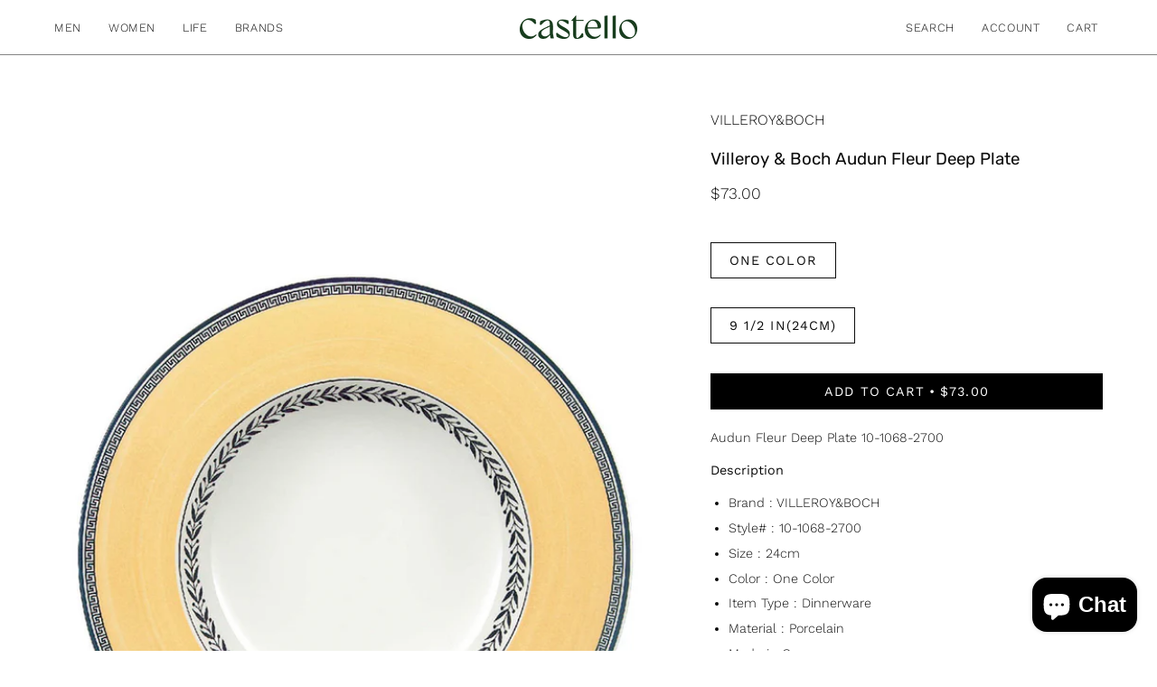

--- FILE ---
content_type: text/html; charset=utf-8
request_url: https://castellostore.com/products/villeroy-boch_audun-fleur-deep-plate-9-1-2
body_size: 31703
content:
<!doctype html>
<html class="no-js no-touch page-loading" lang="en">
<head><meta charset="utf-8">
<meta http-equiv="X-UA-Compatible" content="IE=edge">
<meta name="viewport" content="width=device-width, height=device-height, initial-scale=1.0, minimum-scale=1.0">
<link rel="canonical" href="https://castellostore.com/products/villeroy-boch_audun-fleur-deep-plate-9-1-2"><link rel="preconnect" href="https://fonts.shopifycdn.com" crossorigin><link rel="preload" as="font" href="//castellostore.com/cdn/fonts/work_sans/worksans_n3.9147fb8a17f92eea90fbd0f4a12980752c760985.woff2" type="font/woff2" crossorigin><link rel="preload" as="font" href="//castellostore.com/cdn/fonts/rubik/rubik_n4.c2fb67c90aa34ecf8da34fc1da937ee9c0c27942.woff2" type="font/woff2" crossorigin><link rel="preload" as="image" href="//castellostore.com/cdn/shop/t/36/assets/loading.svg?v=91665432863842511931743192440"><style data-shopify>
  .no-js.page-loading .loading-overlay,
  html:not(.page-loading) .loading-overlay { opacity: 0; visibility: hidden; pointer-events: none; animation: fadeOut 1s ease; transition: visibility 0s linear 1s; }

  .loading-overlay { position: fixed; top: 0; left: 0; z-index: 99999; width: 100vw; height: 100vh; display: flex; align-items: center; justify-content: center; background: var(--overlay-bg, var(--COLOR-BLACK-WHITE)); }</style><style data-shopify>.loader__image__holder { position: absolute; top: 0; left: 0; width: 100%; height: 100%; font-size: 0; display: none; align-items: center; justify-content: center; animation: pulse-loading 2s infinite ease-in-out; }
    .loader__image__holder:has(.loader__image--fallback) { animation: none; }
    .loading-image .loader__image__holder { display: flex; }
    .loader__image { max-width: 150px; height: auto; object-fit: contain; }
    .loading-image .loader__image--fallback { width: 150px; height: 150px; max-width: 150px; mask: var(--loading-svg) center center/contain no-repeat; background: var(--overlay-bg-svg, var(--COLOR-WHITE-BLACK)); }</style><script>
    const loadingAppearance = "once";
    const loaded = sessionStorage.getItem('loaded');

    if (loadingAppearance === 'once') {
      if (loaded === null) {
        sessionStorage.setItem('loaded', true);
        document.documentElement.classList.add('loading-image');
      }
    } else {
      document.documentElement.classList.add('loading-image');
    }
  </script><link rel="shortcut icon" href="//castellostore.com/cdn/shop/files/Castello_Bird_02_32x32.png?v=1744652400" type="image/png">
<title>Villeroy &amp; Boch Audun Fleur Deep Plate
  
  
   &ndash; CASTELLOSTORE</title><meta name="description" content="Audun Fleur Deep Plate 10-1068-2700 Description Brand : VILLEROY&amp;amp;BOCH Style# : 10-1068-2700 Size : 24cm Color : One Color Item Type : Dinnerware Material : Porcelain Made in Germany">

<meta property="og:site_name" content="CASTELLOSTORE">
<meta property="og:url" content="https://castellostore.com/products/villeroy-boch_audun-fleur-deep-plate-9-1-2">
<meta property="og:title" content="Villeroy &amp; Boch Audun Fleur Deep Plate">
<meta property="og:type" content="product">
<meta property="og:description" content="Audun Fleur Deep Plate 10-1068-2700 Description Brand : VILLEROY&amp;amp;BOCH Style# : 10-1068-2700 Size : 24cm Color : One Color Item Type : Dinnerware Material : Porcelain Made in Germany"><meta property="og:image" content="http://castellostore.com/cdn/shop/products/10-1068-2700.jpg?v=1630100225">
  <meta property="og:image:secure_url" content="https://castellostore.com/cdn/shop/products/10-1068-2700.jpg?v=1630100225">
  <meta property="og:image:width" content="650">
  <meta property="og:image:height" content="900"><meta property="og:price:amount" content="73.00">
  <meta property="og:price:currency" content="USD"><meta name="twitter:card" content="summary_large_image">
<meta name="twitter:title" content="Villeroy &amp; Boch Audun Fleur Deep Plate">
<meta name="twitter:description" content="Audun Fleur Deep Plate 10-1068-2700 Description Brand : VILLEROY&amp;amp;BOCH Style# : 10-1068-2700 Size : 24cm Color : One Color Item Type : Dinnerware Material : Porcelain Made in Germany"><style data-shopify>@font-face {
  font-family: Rubik;
  font-weight: 400;
  font-style: normal;
  font-display: swap;
  src: url("//castellostore.com/cdn/fonts/rubik/rubik_n4.c2fb67c90aa34ecf8da34fc1da937ee9c0c27942.woff2") format("woff2"),
       url("//castellostore.com/cdn/fonts/rubik/rubik_n4.d229bd4a6a25ec476a0829a74bf3657a5fd9aa36.woff") format("woff");
}

    @font-face {
  font-family: "Work Sans";
  font-weight: 300;
  font-style: normal;
  font-display: swap;
  src: url("//castellostore.com/cdn/fonts/work_sans/worksans_n3.9147fb8a17f92eea90fbd0f4a12980752c760985.woff2") format("woff2"),
       url("//castellostore.com/cdn/fonts/work_sans/worksans_n3.77ff01b19c0b08f0c3cb6da29ec620c1042f8122.woff") format("woff");
}

    @font-face {
  font-family: "Space Mono";
  font-weight: 400;
  font-style: normal;
  font-display: swap;
  src: url("//castellostore.com/cdn/fonts/space_mono/spacemono_n4.9ee60bbbb57a3b43dbcb22a7f53e18140cb3b40f.woff2") format("woff2"),
       url("//castellostore.com/cdn/fonts/space_mono/spacemono_n4.0c1ebe3659065af9a832b4a469bdd1fdc9521024.woff") format("woff");
}

    @font-face {
  font-family: Pacifico;
  font-weight: 400;
  font-style: normal;
  font-display: swap;
  src: url("//castellostore.com/cdn/fonts/pacifico/pacifico_n4.70d15be9aa2255257fe626d87fbc1ed38436b047.woff2") format("woff2"),
       url("//castellostore.com/cdn/fonts/pacifico/pacifico_n4.a3007cff6385e4e75c208a720cd121ff3558d293.woff") format("woff");
}


    
      @font-face {
  font-family: Rubik;
  font-weight: 500;
  font-style: normal;
  font-display: swap;
  src: url("//castellostore.com/cdn/fonts/rubik/rubik_n5.46f1bf0063ef6b3840ba0b9b71e86033a15b4466.woff2") format("woff2"),
       url("//castellostore.com/cdn/fonts/rubik/rubik_n5.c73c6e4dcc7dfb4852265eb6e0e59860278f8b84.woff") format("woff");
}

    

    
      @font-face {
  font-family: Rubik;
  font-weight: 300;
  font-style: normal;
  font-display: swap;
  src: url("//castellostore.com/cdn/fonts/rubik/rubik_n3.28109fbcae8bc8da2127ed6af6c67e4379561eae.woff2") format("woff2"),
       url("//castellostore.com/cdn/fonts/rubik/rubik_n3.942906c434ddf3af9a94498663613ee37f663688.woff") format("woff");
}

    

    
      @font-face {
  font-family: Rubik;
  font-weight: 700;
  font-style: normal;
  font-display: swap;
  src: url("//castellostore.com/cdn/fonts/rubik/rubik_n7.9ddb1ff19ac4667369e1c444a6663062e115e651.woff2") format("woff2"),
       url("//castellostore.com/cdn/fonts/rubik/rubik_n7.2f2815a4763d5118fdb49ad25ccceea3eafcae92.woff") format("woff");
}

    

    
      @font-face {
  font-family: "Work Sans";
  font-weight: 100;
  font-style: normal;
  font-display: swap;
  src: url("//castellostore.com/cdn/fonts/work_sans/worksans_n1.3b5d001dd20dab2308442816b302d59109fb4702.woff2") format("woff2"),
       url("//castellostore.com/cdn/fonts/work_sans/worksans_n1.71f6bc2e8994a3e5ec539617cc389f6c083552ad.woff") format("woff");
}

    

    
      @font-face {
  font-family: "Work Sans";
  font-weight: 400;
  font-style: normal;
  font-display: swap;
  src: url("//castellostore.com/cdn/fonts/work_sans/worksans_n4.b7973b3d07d0ace13de1b1bea9c45759cdbe12cf.woff2") format("woff2"),
       url("//castellostore.com/cdn/fonts/work_sans/worksans_n4.cf5ceb1e6d373a9505e637c1aff0a71d0959556d.woff") format("woff");
}

    

    
      @font-face {
  font-family: "Work Sans";
  font-weight: 300;
  font-style: italic;
  font-display: swap;
  src: url("//castellostore.com/cdn/fonts/work_sans/worksans_i3.e7200b0f85001676adc09f426fbd02b36a101a79.woff2") format("woff2"),
       url("//castellostore.com/cdn/fonts/work_sans/worksans_i3.0b982862aa9814c0aaffa6cc9483d154d9607297.woff") format("woff");
}

    

    
      @font-face {
  font-family: "Work Sans";
  font-weight: 700;
  font-style: italic;
  font-display: swap;
  src: url("//castellostore.com/cdn/fonts/work_sans/worksans_i7.7cdba6320b03c03dcaa365743a4e0e729fe97e54.woff2") format("woff2"),
       url("//castellostore.com/cdn/fonts/work_sans/worksans_i7.42a9f4016982495f4c0b0fb3dc64cf8f2d0c3eaa.woff") format("woff");
}

    

    
      @font-face {
  font-family: "Space Mono";
  font-weight: 700;
  font-style: normal;
  font-display: swap;
  src: url("//castellostore.com/cdn/fonts/space_mono/spacemono_n7.508dbd51f810465f80674aa16b57dbed9d939476.woff2") format("woff2"),
       url("//castellostore.com/cdn/fonts/space_mono/spacemono_n7.33dc758a163f8921951e545f3e66fea4986535cf.woff") format("woff");
}

    
:root {--COLOR-PRIMARY-OPPOSITE: #ffffff;
      --COLOR-PRIMARY-LIGHTEN-DARKEN-ALPHA-20: rgba(26, 26, 26, 0.2);
      --COLOR-PRIMARY-LIGHTEN-DARKEN-ALPHA-30: rgba(26, 26, 26, 0.3);

      --PRIMARY-BUTTONS-COLOR-BG: #000000;
      --PRIMARY-BUTTONS-COLOR-TEXT: #ffffff;
      --PRIMARY-BUTTONS-COLOR-TEXT-ALPHA-10: rgba(255, 255, 255, 0.1);
      --PRIMARY-BUTTONS-COLOR-BORDER: #000000;
      --PRIMARY-BUTTONS-COLOR-HOVER: rgba(255, 255, 255, 0.5);

      --PRIMARY-BUTTONS-COLOR-LIGHTEN-DARKEN: #1a1a1a;

      --PRIMARY-BUTTONS-COLOR-ALPHA-05: rgba(0, 0, 0, 0.05);
      --PRIMARY-BUTTONS-COLOR-ALPHA-10: rgba(0, 0, 0, 0.1);
      --PRIMARY-BUTTONS-COLOR-ALPHA-50: rgba(0, 0, 0, 0.5);--COLOR-SECONDARY-OPPOSITE: #000000;
      --COLOR-SECONDARY-OPPOSITE-ALPHA-20: rgba(0, 0, 0, 0.2);
      --COLOR-SECONDARY-LIGHTEN-DARKEN-ALPHA-20: rgba(230, 230, 230, 0.2);
      --COLOR-SECONDARY-LIGHTEN-DARKEN-ALPHA-30: rgba(230, 230, 230, 0.3);

      --SECONDARY-BUTTONS-COLOR-BG: #ffffff;
      --SECONDARY-BUTTONS-COLOR-TEXT: #000000;
      --SECONDARY-BUTTONS-COLOR-TEXT-ALPHA-10: rgba(0, 0, 0, 0.1);
      --SECONDARY-BUTTONS-COLOR-BORDER: #ffffff;

      --SECONDARY-BUTTONS-COLOR-ALPHA-05: rgba(255, 255, 255, 0.05);
      --SECONDARY-BUTTONS-COLOR-ALPHA-10: rgba(255, 255, 255, 0.1);
      --SECONDARY-BUTTONS-COLOR-ALPHA-50: rgba(255, 255, 255, 0.5);--OUTLINE-BUTTONS-PRIMARY-BG: transparent;
      --OUTLINE-BUTTONS-PRIMARY-TEXT: #000000;
      --OUTLINE-BUTTONS-PRIMARY-TEXT-ALPHA-10: rgba(0, 0, 0, 0.1);
      --OUTLINE-BUTTONS-PRIMARY-BORDER: #000000;
      --OUTLINE-BUTTONS-PRIMARY-BG-HOVER: rgba(26, 26, 26, 0.2);

      --OUTLINE-BUTTONS-SECONDARY-BG: transparent;
      --OUTLINE-BUTTONS-SECONDARY-TEXT: #ffffff;
      --OUTLINE-BUTTONS-SECONDARY-TEXT-ALPHA-10: rgba(255, 255, 255, 0.1);
      --OUTLINE-BUTTONS-SECONDARY-BORDER: #ffffff;
      --OUTLINE-BUTTONS-SECONDARY-BG-HOVER: rgba(230, 230, 230, 0.2);

      --OUTLINE-BUTTONS-WHITE-BG: transparent;
      --OUTLINE-BUTTONS-WHITE-TEXT: #ffffff;
      --OUTLINE-BUTTONS-WHITE-TEXT-ALPHA-10: rgba(255, 255, 255, 0.1);
      --OUTLINE-BUTTONS-WHITE-BORDER: #ffffff;

      --OUTLINE-BUTTONS-BLACK-BG: transparent;
      --OUTLINE-BUTTONS-BLACK-TEXT: #000000;
      --OUTLINE-BUTTONS-BLACK-TEXT-ALPHA-10: rgba(0, 0, 0, 0.1);
      --OUTLINE-BUTTONS-BLACK-BORDER: #000000;--OUTLINE-SOLID-BUTTONS-PRIMARY-BG: #000000;
      --OUTLINE-SOLID-BUTTONS-PRIMARY-TEXT: #ffffff;
      --OUTLINE-SOLID-BUTTONS-PRIMARY-TEXT-ALPHA-10: rgba(255, 255, 255, 0.1);
      --OUTLINE-SOLID-BUTTONS-PRIMARY-BORDER: #ffffff;
      --OUTLINE-SOLID-BUTTONS-PRIMARY-BG-HOVER: rgba(255, 255, 255, 0.2);

      --OUTLINE-SOLID-BUTTONS-SECONDARY-BG: #ffffff;
      --OUTLINE-SOLID-BUTTONS-SECONDARY-TEXT: #000000;
      --OUTLINE-SOLID-BUTTONS-SECONDARY-TEXT-ALPHA-10: rgba(0, 0, 0, 0.1);
      --OUTLINE-SOLID-BUTTONS-SECONDARY-BORDER: #000000;
      --OUTLINE-SOLID-BUTTONS-SECONDARY-BG-HOVER: rgba(0, 0, 0, 0.2);

      --OUTLINE-SOLID-BUTTONS-WHITE-BG: #ffffff;
      --OUTLINE-SOLID-BUTTONS-WHITE-TEXT: #000000;
      --OUTLINE-SOLID-BUTTONS-WHITE-TEXT-ALPHA-10: rgba(0, 0, 0, 0.1);
      --OUTLINE-SOLID-BUTTONS-WHITE-BORDER: #000000;

      --OUTLINE-SOLID-BUTTONS-BLACK-BG: #000000;
      --OUTLINE-SOLID-BUTTONS-BLACK-TEXT: #ffffff;
      --OUTLINE-SOLID-BUTTONS-BLACK-TEXT-ALPHA-10: rgba(255, 255, 255, 0.1);
      --OUTLINE-SOLID-BUTTONS-BLACK-BORDER: #ffffff;--COLOR-HEADING: #0b0b0b;
      --COLOR-TEXT: #0b0b0b;
      --COLOR-TEXT-DARKEN: #000000;
      --COLOR-TEXT-LIGHTEN: #3e3e3e;
      --COLOR-TEXT-ALPHA-5: rgba(11, 11, 11, 0.05);
      --COLOR-TEXT-ALPHA-8: rgba(11, 11, 11, 0.08);
      --COLOR-TEXT-ALPHA-10: rgba(11, 11, 11, 0.1);
      --COLOR-TEXT-ALPHA-15: rgba(11, 11, 11, 0.15);
      --COLOR-TEXT-ALPHA-20: rgba(11, 11, 11, 0.2);
      --COLOR-TEXT-ALPHA-25: rgba(11, 11, 11, 0.25);
      --COLOR-TEXT-ALPHA-50: rgba(11, 11, 11, 0.5);
      --COLOR-TEXT-ALPHA-60: rgba(11, 11, 11, 0.6);
      --COLOR-TEXT-ALPHA-85: rgba(11, 11, 11, 0.85);

      --COLOR-BG: #ffffff;
      --COLOR-BG-ALPHA-25: rgba(255, 255, 255, 0.25);
      --COLOR-BG-ALPHA-35: rgba(255, 255, 255, 0.35);
      --COLOR-BG-ALPHA-60: rgba(255, 255, 255, 0.6);
      --COLOR-BG-ALPHA-65: rgba(255, 255, 255, 0.65);
      --COLOR-BG-ALPHA-85: rgba(255, 255, 255, 0.85);
      --COLOR-BG-DARKEN: #e6e6e6;
      --COLOR-BG-LIGHTEN-DARKEN: #e6e6e6;
      --COLOR-BG-LIGHTEN-DARKEN-SHIMMER-BG: #fafafa;
      --COLOR-BG-LIGHTEN-DARKEN-SHIMMER-EFFECT: #f5f5f5;
      --COLOR-BG-LIGHTEN-DARKEN-SHIMMER-ENHANCEMENT: #000000;
      --COLOR-BG-LIGHTEN-DARKEN-FOREGROUND: #f7f7f7;
      --COLOR-BG-LIGHTEN-DARKEN-HIGHLIGHT: #fff7f2;
      --COLOR-BG-LIGHTEN-DARKEN-SEARCH-LOADER: #cccccc;
      --COLOR-BG-LIGHTEN-DARKEN-SEARCH-LOADER-LINE: #e6e6e6;
      --COLOR-BG-LIGHTEN-DARKEN-2: #cdcdcd;
      --COLOR-BG-LIGHTEN-DARKEN-3: #c0c0c0;
      --COLOR-BG-LIGHTEN-DARKEN-4: #b3b3b3;
      --COLOR-BG-LIGHTEN-DARKEN-5: #a6a6a6;
      --COLOR-BG-LIGHTEN-DARKEN-6: #9a9a9a;
      --COLOR-BG-LIGHTEN-DARKEN-CONTRAST: #b3b3b3;
      --COLOR-BG-LIGHTEN-DARKEN-CONTRAST-2: #a6a6a6;
      --COLOR-BG-LIGHTEN-DARKEN-CONTRAST-3: #999999;
      --COLOR-BG-LIGHTEN-DARKEN-CONTRAST-4: #8c8c8c;
      --COLOR-BG-LIGHTEN-DARKEN-CONTRAST-5: #808080;
      --COLOR-BG-LIGHTEN-DARKEN-CONTRAST-6: #737373;

      --COLOR-BG-SECONDARY: #fff7f2;
      --COLOR-BG-SECONDARY-LIGHTEN-DARKEN: #ffd8bf;
      --COLOR-BG-SECONDARY-LIGHTEN-DARKEN-CONTRAST: #f25d00;

      --COLOR-INPUT-BG: #ffffff;

      --COLOR-ACCENT: #fff7f2;
      --COLOR-ACCENT-TEXT: #000;
      --COLOR-ACCENT-MIX-ALPHA: rgba(128, 124, 121, 0.25);

      --COLOR-BORDER: #000000;
      --COLOR-BORDER-ALPHA-15: rgba(0, 0, 0, 0.15);
      --COLOR-BORDER-ALPHA-30: rgba(0, 0, 0, 0.3);
      --COLOR-BORDER-ALPHA-50: rgba(0, 0, 0, 0.5);
      --COLOR-BORDER-ALPHA-65: rgba(0, 0, 0, 0.65);
      --COLOR-BORDER-LIGHTEN-DARKEN: #4d4d4d;
      --COLOR-BORDER-HAIRLINE: #f7f7f7;

      --COLOR-SALE-BG: #d02e2e;
      --COLOR-SALE-TEXT: #ffffff;
      --COLOR-CUSTOM-BG: #ffffff;
      --COLOR-CUSTOM-TEXT: #000000;
      --COLOR-SOLD-BG: #0b0b0b;
      --COLOR-SOLD-TEXT: #d3d3d3;
      --COLOR-SAVING-BG: #d02e2e;
      --COLOR-SAVING-TEXT: #ffffff;

      --COLOR-WHITE-BLACK: #fff;
      --COLOR-BLACK-WHITE: #000;
      --COLOR-BLACK-WHITE-ALPHA-25: rgba(0, 0, 0, 0.25);
      --COLOR-BLACK-WHITE-ALPHA-34: rgba(0, 0, 0, 0.34);
      --COLOR-BG-OVERLAY: rgba(255, 255, 255, 0.5);--COLOR-DISABLED-GREY: rgba(11, 11, 11, 0.05);
      --COLOR-DISABLED-GREY-DARKEN: rgba(11, 11, 11, 0.45);
      --COLOR-ERROR: #D02E2E;
      --COLOR-ERROR-BG: #f3cbcb;
      --COLOR-SUCCESS: #56AD6A;
      --COLOR-SUCCESS-BG: #ECFEF0;
      --COLOR-WARN: #ECBD5E;
      --COLOR-TRANSPARENT: rgba(255, 255, 255, 0);

      --COLOR-WHITE: #ffffff;
      --COLOR-WHITE-DARKEN: #f2f2f2;
      --COLOR-WHITE-ALPHA-10: rgba(255, 255, 255, 0.1);
      --COLOR-WHITE-ALPHA-20: rgba(255, 255, 255, 0.2);
      --COLOR-WHITE-ALPHA-25: rgba(255, 255, 255, 0.25);
      --COLOR-WHITE-ALPHA-50: rgba(255, 255, 255, 0.5);
      --COLOR-WHITE-ALPHA-60: rgba(255, 255, 255, 0.6);
      --COLOR-BLACK: #000000;
      --COLOR-BLACK-LIGHTEN: #1a1a1a;
      --COLOR-BLACK-ALPHA-05: rgba(0, 0, 0, 0.05);
      --COLOR-BLACK-ALPHA-10: rgba(0, 0, 0, 0.1);
      --COLOR-BLACK-ALPHA-20: rgba(0, 0, 0, 0.2);
      --COLOR-BLACK-ALPHA-25: rgba(0, 0, 0, 0.25);
      --COLOR-BLACK-ALPHA-50: rgba(0, 0, 0, 0.5);
      --COLOR-BLACK-ALPHA-60: rgba(0, 0, 0, 0.6);--FONT-STACK-BODY: "Work Sans", sans-serif;
      --FONT-STYLE-BODY: normal;
      --FONT-STYLE-BODY-ITALIC: italic;
      --FONT-ADJUST-BODY: 1.0;

      --FONT-WEIGHT-BODY: 300;
      --FONT-WEIGHT-BODY-LIGHT: 100;
      --FONT-WEIGHT-BODY-MEDIUM: 400;
      --FONT-WEIGHT-BODY-BOLD: 400;

      --FONT-STACK-HEADING: Rubik, sans-serif;
      --FONT-STYLE-HEADING: normal;
      --FONT-STYLE-HEADING-ITALIC: italic;
      --FONT-ADJUST-HEADING: 0.65;

      --FONT-WEIGHT-HEADING: 400;
      --FONT-WEIGHT-HEADING-LIGHT: 300;
      --FONT-WEIGHT-HEADING-MEDIUM: 700;
      --FONT-WEIGHT-HEADING-BOLD: 500;

      --FONT-STACK-NAV: "Work Sans", sans-serif;
      --FONT-STYLE-NAV: normal;
      --FONT-STYLE-NAV-ITALIC: italic;
      --FONT-ADJUST-NAV: 0.85;
      --FONT-ADJUST-NAV-TOP-LEVEL: 0.8;

      --FONT-WEIGHT-NAV: 300;
      --FONT-WEIGHT-NAV-LIGHT: 100;
      --FONT-WEIGHT-NAV-MEDIUM: 400;
      --FONT-WEIGHT-NAV-BOLD: 400;

      --FONT-ADJUST-PRODUCT-GRID: 1.0;
      --FONT-ADJUST-PRODUCT-GRID-HEADING: 0.95;

      --FONT-ADJUST-BADGES: 0.95;

      --FONT-STACK-BUTTON: "Work Sans", sans-serif;
      --FONT-STYLE-BUTTON: normal;
      --FONT-STYLE-BUTTON-ITALIC: italic;
      --FONT-ADJUST-SMALL-BUTTON: 0.9;
      --FONT-ADJUST-MEDIUM-BUTTON: 0.9;
      --FONT-ADJUST-LARGE-BUTTON: 0.9;

      --FONT-WEIGHT-BUTTON: 400;
      --FONT-WEIGHT-BUTTON-MEDIUM: 400;
      --FONT-WEIGHT-BUTTON-BOLD: 400;

      --FONT-STACK-SUBHEADING: "Space Mono", monospace;
      --FONT-STYLE-SUBHEADING: normal;
      --FONT-ADJUST-SUBHEADING: 0.65;

      --FONT-WEIGHT-SUBHEADING: 400;
      --FONT-WEIGHT-SUBHEADING-BOLD: 700;

      --FONT-STACK-LABEL: "Work Sans", sans-serif;
      --FONT-STYLE-LABEL: normal;
      --FONT-ADJUST-LABEL: 0.6;

      --FONT-STACK-HIGHLIGHT: Pacifico, cursive;
      --FONT-STYLE-HIGHLIGHT: normal;
      --FONT-WEIGHT-HIGHLIGHT: 400;

      --FONT-WEIGHT-LABEL: 100;

      --LETTER-SPACING-NAV: 0.05em;
      --LETTER-SPACING-HEADING: 0.0em;
      --LETTER-SPACING-SUBHEADING: 0.1em;
      --LETTER-SPACING-BUTTON: 0.075em;
      --LETTER-SPACING-LABEL: 0.05em;

      --BUTTON-TEXT-CAPS: uppercase;
      --HEADING-TEXT-CAPS: none;
      --SUBHEADING-TEXT-CAPS: uppercase;
      --LABEL-TEXT-CAPS: none;--FONT-SIZE-INPUT: 1.0rem;--RADIUS: 0px;
      --RADIUS-SMALL: 0px;
      --RADIUS-TINY: 0px;
      --RADIUS-CHECKBOX: 0px;
      --RADIUS-TEXTAREA: 0px;--RADIUS-BADGE: 4px;--PRODUCT-MEDIA-PADDING-TOP: 130.0%;--BORDER-WIDTH: 1px;--STROKE-WIDTH: 12px;--SITE-WIDTH: 1440px;
      --SITE-WIDTH-NARROW: 840px;

      
      --SMALL-BUTTON-WIDTH: 50px;
      --MEDIUM-BUTTON-WIDTH: 150px;
      --LARGE-BUTTON-WIDTH: 200px;
      --SMALL-BUTTON-HEIGHT: 20px;
      --MEDIUM-BUTTON-HEIGHT: 20px;
      --LARGE-BUTTON-HEIGHT: 20px;--COLOR-UPSELLS-BG: #f7f6f4;
      --COLOR-UPSELLS-TEXT: #0B0B0B;
      --COLOR-UPSELLS-TEXT-LIGHTEN: #3e3e3e;
      --COLOR-UPSELLS-DISABLED-GREY-DARKEN: rgba(11, 11, 11, 0.45);
      --UPSELLS-HEIGHT: 100px;
      --UPSELLS-IMAGE-WIDTH: 30%;--ICON-ARROW-RIGHT: url( "//castellostore.com/cdn/shop/t/36/assets/icon-chevron-right.svg?v=115618353204357621731743192440" );--loading-svg: url( "//castellostore.com/cdn/shop/t/36/assets/loading.svg?v=91665432863842511931743192440" );
      --icon-check: url( "//castellostore.com/cdn/shop/t/36/assets/icon-check.svg?v=175316081881880408121743192440" );
      --icon-check-swatch: url( "//castellostore.com/cdn/shop/t/36/assets/icon-check-swatch.svg?v=131897745589030387781743192440" );
      --icon-zoom-in: url( "//castellostore.com/cdn/shop/t/36/assets/icon-zoom-in.svg?v=157433013461716915331743192440" );
      --icon-zoom-out: url( "//castellostore.com/cdn/shop/t/36/assets/icon-zoom-out.svg?v=164909107869959372931743192440" );--collection-sticky-bar-height: 0px;
      --collection-image-padding-top: 60%;

      --drawer-width: 400px;
      --drawer-transition: transform 0.4s cubic-bezier(0.46, 0.01, 0.32, 1);--gutter: 60px;
      --gutter-mobile: 20px;
      --grid-gutter: 20px;
      --grid-gutter-mobile: 35px;--inner: 20px;
      --inner-tablet: 18px;
      --inner-mobile: 16px;--grid: repeat(4, minmax(0, 1fr));
      --grid-tablet: repeat(3, minmax(0, 1fr));
      --grid-mobile: repeat(2, minmax(0, 1fr));
      --megamenu-grid: repeat(4, minmax(0, 1fr));
      --grid-row: 1 / span 4;--scrollbar-width: 0px;--overlay: #000;
      --overlay-opacity: 1;--swatch-width: 38px;
      --swatch-height: 26px;
      --swatch-size: 32px;
      --swatch-size-mobile: 30px;

      
      --move-offset: 20px;

      
      --autoplay-speed: 2200ms;
    }

    
</style><link href="//castellostore.com/cdn/shop/t/36/assets/theme.css?v=47344188874344495371743192441" rel="stylesheet" type="text/css" media="all" /><script
  type="text/javascript"
>
    if (window.MSInputMethodContext && document.documentMode) {
      var scripts = document.getElementsByTagName('script')[0];
      var polyfill = document.createElement("script");
      polyfill.defer = true;
      polyfill.src = "//castellostore.com/cdn/shop/t/36/assets/ie11.js?v=164037955086922138091743192440";

      scripts.parentNode.insertBefore(polyfill, scripts);

      document.documentElement.classList.add('ie11');
    } else {
      document.documentElement.className = document.documentElement.className.replace('no-js', 'js');
    }

    let root = '/';
    if (root[root.length - 1] !== '/') {
      root = `${root}/`;
    }

    window.theme = {
      routes: {
        root: root,
        cart_url: "\/cart",
        cart_add_url: "\/cart\/add",
        cart_change_url: "\/cart\/change",
        shop_url: "https:\/\/castellostore.com",
        searchUrl: '/search',
        predictiveSearchUrl: '/search/suggest',
        product_recommendations_url: "\/recommendations\/products"
      },
      assets: {
        photoswipe: '//castellostore.com/cdn/shop/t/36/assets/photoswipe.js?v=162613001030112971491743192440',
        smoothscroll: '//castellostore.com/cdn/shop/t/36/assets/smoothscroll.js?v=37906625415260927261743192440',
        no_image: "//castellostore.com/cdn/shopifycloud/storefront/assets/no-image-2048-a2addb12_1024x.gif",
        swatches: '//castellostore.com/cdn/shop/t/36/assets/swatches.json?v=108341084980828767351743192440',
        base: "//castellostore.com/cdn/shop/t/36/assets/"
      },
      strings: {
        add_to_cart: "Add to Cart",
        cart_acceptance_error: "You must accept our terms and conditions.",
        cart_empty: "Your cart is currently empty.",
        cart_price: "Price",
        cart_quantity: "Quantity",
        cart_items_one: "{{ count }} item",
        cart_items_many: "{{ count }} items",
        cart_title: "Cart",
        cart_total: "Total",
        continue_shopping: "Continue Shopping",
        free: "Free",
        limit_error: "Sorry, looks like we don\u0026#39;t have enough of this product.",
        preorder: "Pre-Order",
        remove: "Remove",
        sale_badge_text: "Sale",
        saving_badge: "Save {{ discount }}",
        saving_up_to_badge: "Save up to {{ discount }}",
        sold_out: "Sold Out",
        subscription: "Subscription",
        unavailable: "Unavailable",
        unit_price_label: "Unit price",
        unit_price_separator: "per",
        zero_qty_error: "Quantity must be greater than 0.",
        delete_confirm: "Are you sure you wish to delete this address?",
        newsletter_product_availability: "Notify Me When It’s Available"
      },
      icons: {
        close: '<svg aria-hidden="true" focusable="false" role="presentation" class="icon icon-close" viewBox="0 0 192 192"><path d="M150 42 42 150M150 150 42 42" stroke="currentColor" stroke-linecap="round" stroke-linejoin="round"/></svg>'
      },
      settings: {
        animationsEnabled: false,
        cartType: "drawer",
        enableAcceptTerms: false,
        enableInfinityScroll: false,
        enablePaymentButton: false,
        gridImageSize: "contain",
        gridImageAspectRatio: 1.3,
        mobileMenuBehaviour: "link",
        productGridHover: "none",
        savingBadgeType: "percentage",
        showSaleBadge: false,
        showSoldBadge: false,
        showSavingBadge: false,
        quickBuy: "none",
        suggestArticles: false,
        suggestCollections: false,
        suggestProducts: true,
        suggestPages: false,
        suggestionsResultsLimit: 5,
        currency_code_enable: false,
        hideInventoryCount: true,
        colorSwatchesType: "disabled",
        atcButtonShowPrice: true,
        buynowButtonColor: "btn--white",
        buynowButtonStyle: "btn--solid",
        buynowButtonSize: "btn--small",
        mobileMenuType: "new",
      },
      sizes: {
        mobile: 480,
        small: 768,
        large: 1024,
        widescreen: 1440
      },
      moneyFormat: "\u003cspan class=money\u003e${{amount}}\u003c\/span\u003e",
      moneyWithCurrencyFormat: "\u003cspan class=money\u003e${{amount}} USD\u003c\/span\u003e",
      subtotal: 0,
      current_iso_code: "USD",
      info: {
        name: 'Palo Alto'
      },
      version: '6.2.0'
    };
    window.PaloAlto = window.PaloAlto || {};
    window.slate = window.slate || {};
    window.isHeaderTransparent = false;
    window.stickyHeaderHeight = 60;
    window.lastWindowWidth = window.innerWidth || document.documentElement.clientWidth;
</script><script src="//castellostore.com/cdn/shop/t/36/assets/vendor.js?v=164905933048751944601743192441" defer="defer"></script>
<script src="//castellostore.com/cdn/shop/t/36/assets/theme.js?v=34326308044882033111743192441" defer="defer"></script><script>window.performance && window.performance.mark && window.performance.mark('shopify.content_for_header.start');</script><meta name="google-site-verification" content="_95jqx-KHJzjDD8DimJtLDJF0c3m1XCij5gcRYeAEmM">
<meta name="google-site-verification" content="f029CDYE3hmwPTAy8MsxyCgaJx_V0X69ntA2gexdqF0">
<meta name="facebook-domain-verification" content="fwu6le6vnkvgtlmwurk2w9to6bgyed">
<meta name="google-site-verification" content="M2RHUIhBB5_A8f0UZFYVBSQ-5rbB5AwQxvX35QnL-kY">
<meta id="shopify-digital-wallet" name="shopify-digital-wallet" content="/6390939703/digital_wallets/dialog">
<meta name="shopify-checkout-api-token" content="516d051d9a62d562c444e1097b144e6f">
<meta id="in-context-paypal-metadata" data-shop-id="6390939703" data-venmo-supported="true" data-environment="production" data-locale="en_US" data-paypal-v4="true" data-currency="USD">
<link rel="alternate" type="application/json+oembed" href="https://castellostore.com/products/villeroy-boch_audun-fleur-deep-plate-9-1-2.oembed">
<script async="async" src="/checkouts/internal/preloads.js?locale=en-US"></script>
<link rel="preconnect" href="https://shop.app" crossorigin="anonymous">
<script async="async" src="https://shop.app/checkouts/internal/preloads.js?locale=en-US&shop_id=6390939703" crossorigin="anonymous"></script>
<script id="apple-pay-shop-capabilities" type="application/json">{"shopId":6390939703,"countryCode":"US","currencyCode":"USD","merchantCapabilities":["supports3DS"],"merchantId":"gid:\/\/shopify\/Shop\/6390939703","merchantName":"CASTELLOSTORE","requiredBillingContactFields":["postalAddress","email"],"requiredShippingContactFields":["postalAddress","email"],"shippingType":"shipping","supportedNetworks":["visa","masterCard","amex","discover","elo","jcb"],"total":{"type":"pending","label":"CASTELLOSTORE","amount":"1.00"},"shopifyPaymentsEnabled":true,"supportsSubscriptions":true}</script>
<script id="shopify-features" type="application/json">{"accessToken":"516d051d9a62d562c444e1097b144e6f","betas":["rich-media-storefront-analytics"],"domain":"castellostore.com","predictiveSearch":true,"shopId":6390939703,"locale":"en"}</script>
<script>var Shopify = Shopify || {};
Shopify.shop = "castellostore.myshopify.com";
Shopify.locale = "en";
Shopify.currency = {"active":"USD","rate":"1.0"};
Shopify.country = "US";
Shopify.theme = {"name":"Palo Alto","id":130171502647,"schema_name":"Palo Alto","schema_version":"6.2.0","theme_store_id":777,"role":"main"};
Shopify.theme.handle = "null";
Shopify.theme.style = {"id":null,"handle":null};
Shopify.cdnHost = "castellostore.com/cdn";
Shopify.routes = Shopify.routes || {};
Shopify.routes.root = "/";</script>
<script type="module">!function(o){(o.Shopify=o.Shopify||{}).modules=!0}(window);</script>
<script>!function(o){function n(){var o=[];function n(){o.push(Array.prototype.slice.apply(arguments))}return n.q=o,n}var t=o.Shopify=o.Shopify||{};t.loadFeatures=n(),t.autoloadFeatures=n()}(window);</script>
<script>
  window.ShopifyPay = window.ShopifyPay || {};
  window.ShopifyPay.apiHost = "shop.app\/pay";
  window.ShopifyPay.redirectState = null;
</script>
<script id="shop-js-analytics" type="application/json">{"pageType":"product"}</script>
<script defer="defer" async type="module" src="//castellostore.com/cdn/shopifycloud/shop-js/modules/v2/client.init-shop-cart-sync_BT-GjEfc.en.esm.js"></script>
<script defer="defer" async type="module" src="//castellostore.com/cdn/shopifycloud/shop-js/modules/v2/chunk.common_D58fp_Oc.esm.js"></script>
<script defer="defer" async type="module" src="//castellostore.com/cdn/shopifycloud/shop-js/modules/v2/chunk.modal_xMitdFEc.esm.js"></script>
<script type="module">
  await import("//castellostore.com/cdn/shopifycloud/shop-js/modules/v2/client.init-shop-cart-sync_BT-GjEfc.en.esm.js");
await import("//castellostore.com/cdn/shopifycloud/shop-js/modules/v2/chunk.common_D58fp_Oc.esm.js");
await import("//castellostore.com/cdn/shopifycloud/shop-js/modules/v2/chunk.modal_xMitdFEc.esm.js");

  window.Shopify.SignInWithShop?.initShopCartSync?.({"fedCMEnabled":true,"windoidEnabled":true});

</script>
<script>
  window.Shopify = window.Shopify || {};
  if (!window.Shopify.featureAssets) window.Shopify.featureAssets = {};
  window.Shopify.featureAssets['shop-js'] = {"shop-cart-sync":["modules/v2/client.shop-cart-sync_DZOKe7Ll.en.esm.js","modules/v2/chunk.common_D58fp_Oc.esm.js","modules/v2/chunk.modal_xMitdFEc.esm.js"],"init-fed-cm":["modules/v2/client.init-fed-cm_B6oLuCjv.en.esm.js","modules/v2/chunk.common_D58fp_Oc.esm.js","modules/v2/chunk.modal_xMitdFEc.esm.js"],"shop-cash-offers":["modules/v2/client.shop-cash-offers_D2sdYoxE.en.esm.js","modules/v2/chunk.common_D58fp_Oc.esm.js","modules/v2/chunk.modal_xMitdFEc.esm.js"],"shop-login-button":["modules/v2/client.shop-login-button_QeVjl5Y3.en.esm.js","modules/v2/chunk.common_D58fp_Oc.esm.js","modules/v2/chunk.modal_xMitdFEc.esm.js"],"pay-button":["modules/v2/client.pay-button_DXTOsIq6.en.esm.js","modules/v2/chunk.common_D58fp_Oc.esm.js","modules/v2/chunk.modal_xMitdFEc.esm.js"],"shop-button":["modules/v2/client.shop-button_DQZHx9pm.en.esm.js","modules/v2/chunk.common_D58fp_Oc.esm.js","modules/v2/chunk.modal_xMitdFEc.esm.js"],"avatar":["modules/v2/client.avatar_BTnouDA3.en.esm.js"],"init-windoid":["modules/v2/client.init-windoid_CR1B-cfM.en.esm.js","modules/v2/chunk.common_D58fp_Oc.esm.js","modules/v2/chunk.modal_xMitdFEc.esm.js"],"init-shop-for-new-customer-accounts":["modules/v2/client.init-shop-for-new-customer-accounts_C_vY_xzh.en.esm.js","modules/v2/client.shop-login-button_QeVjl5Y3.en.esm.js","modules/v2/chunk.common_D58fp_Oc.esm.js","modules/v2/chunk.modal_xMitdFEc.esm.js"],"init-shop-email-lookup-coordinator":["modules/v2/client.init-shop-email-lookup-coordinator_BI7n9ZSv.en.esm.js","modules/v2/chunk.common_D58fp_Oc.esm.js","modules/v2/chunk.modal_xMitdFEc.esm.js"],"init-shop-cart-sync":["modules/v2/client.init-shop-cart-sync_BT-GjEfc.en.esm.js","modules/v2/chunk.common_D58fp_Oc.esm.js","modules/v2/chunk.modal_xMitdFEc.esm.js"],"shop-toast-manager":["modules/v2/client.shop-toast-manager_DiYdP3xc.en.esm.js","modules/v2/chunk.common_D58fp_Oc.esm.js","modules/v2/chunk.modal_xMitdFEc.esm.js"],"init-customer-accounts":["modules/v2/client.init-customer-accounts_D9ZNqS-Q.en.esm.js","modules/v2/client.shop-login-button_QeVjl5Y3.en.esm.js","modules/v2/chunk.common_D58fp_Oc.esm.js","modules/v2/chunk.modal_xMitdFEc.esm.js"],"init-customer-accounts-sign-up":["modules/v2/client.init-customer-accounts-sign-up_iGw4briv.en.esm.js","modules/v2/client.shop-login-button_QeVjl5Y3.en.esm.js","modules/v2/chunk.common_D58fp_Oc.esm.js","modules/v2/chunk.modal_xMitdFEc.esm.js"],"shop-follow-button":["modules/v2/client.shop-follow-button_CqMgW2wH.en.esm.js","modules/v2/chunk.common_D58fp_Oc.esm.js","modules/v2/chunk.modal_xMitdFEc.esm.js"],"checkout-modal":["modules/v2/client.checkout-modal_xHeaAweL.en.esm.js","modules/v2/chunk.common_D58fp_Oc.esm.js","modules/v2/chunk.modal_xMitdFEc.esm.js"],"shop-login":["modules/v2/client.shop-login_D91U-Q7h.en.esm.js","modules/v2/chunk.common_D58fp_Oc.esm.js","modules/v2/chunk.modal_xMitdFEc.esm.js"],"lead-capture":["modules/v2/client.lead-capture_BJmE1dJe.en.esm.js","modules/v2/chunk.common_D58fp_Oc.esm.js","modules/v2/chunk.modal_xMitdFEc.esm.js"],"payment-terms":["modules/v2/client.payment-terms_Ci9AEqFq.en.esm.js","modules/v2/chunk.common_D58fp_Oc.esm.js","modules/v2/chunk.modal_xMitdFEc.esm.js"]};
</script>
<script>(function() {
  var isLoaded = false;
  function asyncLoad() {
    if (isLoaded) return;
    isLoaded = true;
    var urls = ["https:\/\/chimpstatic.com\/mcjs-connected\/js\/users\/03559f30fa63e01d909cd4ba2\/8be58eda61549ec7a75555d7b.js?shop=castellostore.myshopify.com","https:\/\/slots-app.logbase.io\/slots-script-tag.js?shop=castellostore.myshopify.com","https:\/\/rio.pwztag.com\/rio.js?shop=castellostore.myshopify.com","https:\/\/cdn.routeapp.io\/route-widget-shopify\/v2\/route-widget-shopify-stable-v2.min.js?shop=castellostore.myshopify.com"];
    for (var i = 0; i < urls.length; i++) {
      var s = document.createElement('script');
      s.type = 'text/javascript';
      s.async = true;
      s.src = urls[i];
      var x = document.getElementsByTagName('script')[0];
      x.parentNode.insertBefore(s, x);
    }
  };
  if(window.attachEvent) {
    window.attachEvent('onload', asyncLoad);
  } else {
    window.addEventListener('load', asyncLoad, false);
  }
})();</script>
<script id="__st">var __st={"a":6390939703,"offset":-18000,"reqid":"3841ec1b-9e94-45bf-a3ec-14b2e3448a9f-1769051883","pageurl":"castellostore.com\/products\/villeroy-boch_audun-fleur-deep-plate-9-1-2","u":"31c95a71e601","p":"product","rtyp":"product","rid":6580575305783};</script>
<script>window.ShopifyPaypalV4VisibilityTracking = true;</script>
<script id="captcha-bootstrap">!function(){'use strict';const t='contact',e='account',n='new_comment',o=[[t,t],['blogs',n],['comments',n],[t,'customer']],c=[[e,'customer_login'],[e,'guest_login'],[e,'recover_customer_password'],[e,'create_customer']],r=t=>t.map((([t,e])=>`form[action*='/${t}']:not([data-nocaptcha='true']) input[name='form_type'][value='${e}']`)).join(','),a=t=>()=>t?[...document.querySelectorAll(t)].map((t=>t.form)):[];function s(){const t=[...o],e=r(t);return a(e)}const i='password',u='form_key',d=['recaptcha-v3-token','g-recaptcha-response','h-captcha-response',i],f=()=>{try{return window.sessionStorage}catch{return}},m='__shopify_v',_=t=>t.elements[u];function p(t,e,n=!1){try{const o=window.sessionStorage,c=JSON.parse(o.getItem(e)),{data:r}=function(t){const{data:e,action:n}=t;return t[m]||n?{data:e,action:n}:{data:t,action:n}}(c);for(const[e,n]of Object.entries(r))t.elements[e]&&(t.elements[e].value=n);n&&o.removeItem(e)}catch(o){console.error('form repopulation failed',{error:o})}}const l='form_type',E='cptcha';function T(t){t.dataset[E]=!0}const w=window,h=w.document,L='Shopify',v='ce_forms',y='captcha';let A=!1;((t,e)=>{const n=(g='f06e6c50-85a8-45c8-87d0-21a2b65856fe',I='https://cdn.shopify.com/shopifycloud/storefront-forms-hcaptcha/ce_storefront_forms_captcha_hcaptcha.v1.5.2.iife.js',D={infoText:'Protected by hCaptcha',privacyText:'Privacy',termsText:'Terms'},(t,e,n)=>{const o=w[L][v],c=o.bindForm;if(c)return c(t,g,e,D).then(n);var r;o.q.push([[t,g,e,D],n]),r=I,A||(h.body.append(Object.assign(h.createElement('script'),{id:'captcha-provider',async:!0,src:r})),A=!0)});var g,I,D;w[L]=w[L]||{},w[L][v]=w[L][v]||{},w[L][v].q=[],w[L][y]=w[L][y]||{},w[L][y].protect=function(t,e){n(t,void 0,e),T(t)},Object.freeze(w[L][y]),function(t,e,n,w,h,L){const[v,y,A,g]=function(t,e,n){const i=e?o:[],u=t?c:[],d=[...i,...u],f=r(d),m=r(i),_=r(d.filter((([t,e])=>n.includes(e))));return[a(f),a(m),a(_),s()]}(w,h,L),I=t=>{const e=t.target;return e instanceof HTMLFormElement?e:e&&e.form},D=t=>v().includes(t);t.addEventListener('submit',(t=>{const e=I(t);if(!e)return;const n=D(e)&&!e.dataset.hcaptchaBound&&!e.dataset.recaptchaBound,o=_(e),c=g().includes(e)&&(!o||!o.value);(n||c)&&t.preventDefault(),c&&!n&&(function(t){try{if(!f())return;!function(t){const e=f();if(!e)return;const n=_(t);if(!n)return;const o=n.value;o&&e.removeItem(o)}(t);const e=Array.from(Array(32),(()=>Math.random().toString(36)[2])).join('');!function(t,e){_(t)||t.append(Object.assign(document.createElement('input'),{type:'hidden',name:u})),t.elements[u].value=e}(t,e),function(t,e){const n=f();if(!n)return;const o=[...t.querySelectorAll(`input[type='${i}']`)].map((({name:t})=>t)),c=[...d,...o],r={};for(const[a,s]of new FormData(t).entries())c.includes(a)||(r[a]=s);n.setItem(e,JSON.stringify({[m]:1,action:t.action,data:r}))}(t,e)}catch(e){console.error('failed to persist form',e)}}(e),e.submit())}));const S=(t,e)=>{t&&!t.dataset[E]&&(n(t,e.some((e=>e===t))),T(t))};for(const o of['focusin','change'])t.addEventListener(o,(t=>{const e=I(t);D(e)&&S(e,y())}));const B=e.get('form_key'),M=e.get(l),P=B&&M;t.addEventListener('DOMContentLoaded',(()=>{const t=y();if(P)for(const e of t)e.elements[l].value===M&&p(e,B);[...new Set([...A(),...v().filter((t=>'true'===t.dataset.shopifyCaptcha))])].forEach((e=>S(e,t)))}))}(h,new URLSearchParams(w.location.search),n,t,e,['guest_login'])})(!0,!0)}();</script>
<script integrity="sha256-4kQ18oKyAcykRKYeNunJcIwy7WH5gtpwJnB7kiuLZ1E=" data-source-attribution="shopify.loadfeatures" defer="defer" src="//castellostore.com/cdn/shopifycloud/storefront/assets/storefront/load_feature-a0a9edcb.js" crossorigin="anonymous"></script>
<script crossorigin="anonymous" defer="defer" src="//castellostore.com/cdn/shopifycloud/storefront/assets/shopify_pay/storefront-65b4c6d7.js?v=20250812"></script>
<script data-source-attribution="shopify.dynamic_checkout.dynamic.init">var Shopify=Shopify||{};Shopify.PaymentButton=Shopify.PaymentButton||{isStorefrontPortableWallets:!0,init:function(){window.Shopify.PaymentButton.init=function(){};var t=document.createElement("script");t.src="https://castellostore.com/cdn/shopifycloud/portable-wallets/latest/portable-wallets.en.js",t.type="module",document.head.appendChild(t)}};
</script>
<script data-source-attribution="shopify.dynamic_checkout.buyer_consent">
  function portableWalletsHideBuyerConsent(e){var t=document.getElementById("shopify-buyer-consent"),n=document.getElementById("shopify-subscription-policy-button");t&&n&&(t.classList.add("hidden"),t.setAttribute("aria-hidden","true"),n.removeEventListener("click",e))}function portableWalletsShowBuyerConsent(e){var t=document.getElementById("shopify-buyer-consent"),n=document.getElementById("shopify-subscription-policy-button");t&&n&&(t.classList.remove("hidden"),t.removeAttribute("aria-hidden"),n.addEventListener("click",e))}window.Shopify?.PaymentButton&&(window.Shopify.PaymentButton.hideBuyerConsent=portableWalletsHideBuyerConsent,window.Shopify.PaymentButton.showBuyerConsent=portableWalletsShowBuyerConsent);
</script>
<script data-source-attribution="shopify.dynamic_checkout.cart.bootstrap">document.addEventListener("DOMContentLoaded",(function(){function t(){return document.querySelector("shopify-accelerated-checkout-cart, shopify-accelerated-checkout")}if(t())Shopify.PaymentButton.init();else{new MutationObserver((function(e,n){t()&&(Shopify.PaymentButton.init(),n.disconnect())})).observe(document.body,{childList:!0,subtree:!0})}}));
</script>
<link id="shopify-accelerated-checkout-styles" rel="stylesheet" media="screen" href="https://castellostore.com/cdn/shopifycloud/portable-wallets/latest/accelerated-checkout-backwards-compat.css" crossorigin="anonymous">
<style id="shopify-accelerated-checkout-cart">
        #shopify-buyer-consent {
  margin-top: 1em;
  display: inline-block;
  width: 100%;
}

#shopify-buyer-consent.hidden {
  display: none;
}

#shopify-subscription-policy-button {
  background: none;
  border: none;
  padding: 0;
  text-decoration: underline;
  font-size: inherit;
  cursor: pointer;
}

#shopify-subscription-policy-button::before {
  box-shadow: none;
}

      </style>

<script>window.performance && window.performance.mark && window.performance.mark('shopify.content_for_header.end');</script>


<!-- BEGIN app block: shopify://apps/pagefly-page-builder/blocks/app-embed/83e179f7-59a0-4589-8c66-c0dddf959200 -->

<!-- BEGIN app snippet: pagefly-cro-ab-testing-main -->







<script>
  ;(function () {
    const url = new URL(window.location)
    const viewParam = url.searchParams.get('view')
    if (viewParam && viewParam.includes('variant-pf-')) {
      url.searchParams.set('pf_v', viewParam)
      url.searchParams.delete('view')
      window.history.replaceState({}, '', url)
    }
  })()
</script>



<script type='module'>
  
  window.PAGEFLY_CRO = window.PAGEFLY_CRO || {}

  window.PAGEFLY_CRO['data_debug'] = {
    original_template_suffix: "all_products",
    allow_ab_test: false,
    ab_test_start_time: 0,
    ab_test_end_time: 0,
    today_date_time: 1769051883000,
  }
  window.PAGEFLY_CRO['GA4'] = { enabled: false}
</script>

<!-- END app snippet -->








  <script src='https://cdn.shopify.com/extensions/019bb4f9-aed6-78a3-be91-e9d44663e6bf/pagefly-page-builder-215/assets/pagefly-helper.js' defer='defer'></script>

  <script src='https://cdn.shopify.com/extensions/019bb4f9-aed6-78a3-be91-e9d44663e6bf/pagefly-page-builder-215/assets/pagefly-general-helper.js' defer='defer'></script>

  <script src='https://cdn.shopify.com/extensions/019bb4f9-aed6-78a3-be91-e9d44663e6bf/pagefly-page-builder-215/assets/pagefly-snap-slider.js' defer='defer'></script>

  <script src='https://cdn.shopify.com/extensions/019bb4f9-aed6-78a3-be91-e9d44663e6bf/pagefly-page-builder-215/assets/pagefly-slideshow-v3.js' defer='defer'></script>

  <script src='https://cdn.shopify.com/extensions/019bb4f9-aed6-78a3-be91-e9d44663e6bf/pagefly-page-builder-215/assets/pagefly-slideshow-v4.js' defer='defer'></script>

  <script src='https://cdn.shopify.com/extensions/019bb4f9-aed6-78a3-be91-e9d44663e6bf/pagefly-page-builder-215/assets/pagefly-glider.js' defer='defer'></script>

  <script src='https://cdn.shopify.com/extensions/019bb4f9-aed6-78a3-be91-e9d44663e6bf/pagefly-page-builder-215/assets/pagefly-slideshow-v1-v2.js' defer='defer'></script>

  <script src='https://cdn.shopify.com/extensions/019bb4f9-aed6-78a3-be91-e9d44663e6bf/pagefly-page-builder-215/assets/pagefly-product-media.js' defer='defer'></script>

  <script src='https://cdn.shopify.com/extensions/019bb4f9-aed6-78a3-be91-e9d44663e6bf/pagefly-page-builder-215/assets/pagefly-product.js' defer='defer'></script>


<script id='pagefly-helper-data' type='application/json'>
  {
    "page_optimization": {
      "assets_prefetching": false
    },
    "elements_asset_mapper": {
      "Accordion": "https://cdn.shopify.com/extensions/019bb4f9-aed6-78a3-be91-e9d44663e6bf/pagefly-page-builder-215/assets/pagefly-accordion.js",
      "Accordion3": "https://cdn.shopify.com/extensions/019bb4f9-aed6-78a3-be91-e9d44663e6bf/pagefly-page-builder-215/assets/pagefly-accordion3.js",
      "CountDown": "https://cdn.shopify.com/extensions/019bb4f9-aed6-78a3-be91-e9d44663e6bf/pagefly-page-builder-215/assets/pagefly-countdown.js",
      "GMap1": "https://cdn.shopify.com/extensions/019bb4f9-aed6-78a3-be91-e9d44663e6bf/pagefly-page-builder-215/assets/pagefly-gmap.js",
      "GMap2": "https://cdn.shopify.com/extensions/019bb4f9-aed6-78a3-be91-e9d44663e6bf/pagefly-page-builder-215/assets/pagefly-gmap.js",
      "GMapBasicV2": "https://cdn.shopify.com/extensions/019bb4f9-aed6-78a3-be91-e9d44663e6bf/pagefly-page-builder-215/assets/pagefly-gmap.js",
      "GMapAdvancedV2": "https://cdn.shopify.com/extensions/019bb4f9-aed6-78a3-be91-e9d44663e6bf/pagefly-page-builder-215/assets/pagefly-gmap.js",
      "HTML.Video": "https://cdn.shopify.com/extensions/019bb4f9-aed6-78a3-be91-e9d44663e6bf/pagefly-page-builder-215/assets/pagefly-htmlvideo.js",
      "HTML.Video2": "https://cdn.shopify.com/extensions/019bb4f9-aed6-78a3-be91-e9d44663e6bf/pagefly-page-builder-215/assets/pagefly-htmlvideo2.js",
      "HTML.Video3": "https://cdn.shopify.com/extensions/019bb4f9-aed6-78a3-be91-e9d44663e6bf/pagefly-page-builder-215/assets/pagefly-htmlvideo2.js",
      "BackgroundVideo": "https://cdn.shopify.com/extensions/019bb4f9-aed6-78a3-be91-e9d44663e6bf/pagefly-page-builder-215/assets/pagefly-htmlvideo2.js",
      "Instagram": "https://cdn.shopify.com/extensions/019bb4f9-aed6-78a3-be91-e9d44663e6bf/pagefly-page-builder-215/assets/pagefly-instagram.js",
      "Instagram2": "https://cdn.shopify.com/extensions/019bb4f9-aed6-78a3-be91-e9d44663e6bf/pagefly-page-builder-215/assets/pagefly-instagram.js",
      "Insta3": "https://cdn.shopify.com/extensions/019bb4f9-aed6-78a3-be91-e9d44663e6bf/pagefly-page-builder-215/assets/pagefly-instagram3.js",
      "Tabs": "https://cdn.shopify.com/extensions/019bb4f9-aed6-78a3-be91-e9d44663e6bf/pagefly-page-builder-215/assets/pagefly-tab.js",
      "Tabs3": "https://cdn.shopify.com/extensions/019bb4f9-aed6-78a3-be91-e9d44663e6bf/pagefly-page-builder-215/assets/pagefly-tab3.js",
      "ProductBox": "https://cdn.shopify.com/extensions/019bb4f9-aed6-78a3-be91-e9d44663e6bf/pagefly-page-builder-215/assets/pagefly-cart.js",
      "FBPageBox2": "https://cdn.shopify.com/extensions/019bb4f9-aed6-78a3-be91-e9d44663e6bf/pagefly-page-builder-215/assets/pagefly-facebook.js",
      "FBLikeButton2": "https://cdn.shopify.com/extensions/019bb4f9-aed6-78a3-be91-e9d44663e6bf/pagefly-page-builder-215/assets/pagefly-facebook.js",
      "TwitterFeed2": "https://cdn.shopify.com/extensions/019bb4f9-aed6-78a3-be91-e9d44663e6bf/pagefly-page-builder-215/assets/pagefly-twitter.js",
      "Paragraph4": "https://cdn.shopify.com/extensions/019bb4f9-aed6-78a3-be91-e9d44663e6bf/pagefly-page-builder-215/assets/pagefly-paragraph4.js",

      "AliReviews": "https://cdn.shopify.com/extensions/019bb4f9-aed6-78a3-be91-e9d44663e6bf/pagefly-page-builder-215/assets/pagefly-3rd-elements.js",
      "BackInStock": "https://cdn.shopify.com/extensions/019bb4f9-aed6-78a3-be91-e9d44663e6bf/pagefly-page-builder-215/assets/pagefly-3rd-elements.js",
      "GloboBackInStock": "https://cdn.shopify.com/extensions/019bb4f9-aed6-78a3-be91-e9d44663e6bf/pagefly-page-builder-215/assets/pagefly-3rd-elements.js",
      "GrowaveWishlist": "https://cdn.shopify.com/extensions/019bb4f9-aed6-78a3-be91-e9d44663e6bf/pagefly-page-builder-215/assets/pagefly-3rd-elements.js",
      "InfiniteOptionsShopPad": "https://cdn.shopify.com/extensions/019bb4f9-aed6-78a3-be91-e9d44663e6bf/pagefly-page-builder-215/assets/pagefly-3rd-elements.js",
      "InkybayProductPersonalizer": "https://cdn.shopify.com/extensions/019bb4f9-aed6-78a3-be91-e9d44663e6bf/pagefly-page-builder-215/assets/pagefly-3rd-elements.js",
      "LimeSpot": "https://cdn.shopify.com/extensions/019bb4f9-aed6-78a3-be91-e9d44663e6bf/pagefly-page-builder-215/assets/pagefly-3rd-elements.js",
      "Loox": "https://cdn.shopify.com/extensions/019bb4f9-aed6-78a3-be91-e9d44663e6bf/pagefly-page-builder-215/assets/pagefly-3rd-elements.js",
      "Opinew": "https://cdn.shopify.com/extensions/019bb4f9-aed6-78a3-be91-e9d44663e6bf/pagefly-page-builder-215/assets/pagefly-3rd-elements.js",
      "Powr": "https://cdn.shopify.com/extensions/019bb4f9-aed6-78a3-be91-e9d44663e6bf/pagefly-page-builder-215/assets/pagefly-3rd-elements.js",
      "ProductReviews": "https://cdn.shopify.com/extensions/019bb4f9-aed6-78a3-be91-e9d44663e6bf/pagefly-page-builder-215/assets/pagefly-3rd-elements.js",
      "PushOwl": "https://cdn.shopify.com/extensions/019bb4f9-aed6-78a3-be91-e9d44663e6bf/pagefly-page-builder-215/assets/pagefly-3rd-elements.js",
      "ReCharge": "https://cdn.shopify.com/extensions/019bb4f9-aed6-78a3-be91-e9d44663e6bf/pagefly-page-builder-215/assets/pagefly-3rd-elements.js",
      "Rivyo": "https://cdn.shopify.com/extensions/019bb4f9-aed6-78a3-be91-e9d44663e6bf/pagefly-page-builder-215/assets/pagefly-3rd-elements.js",
      "TrackingMore": "https://cdn.shopify.com/extensions/019bb4f9-aed6-78a3-be91-e9d44663e6bf/pagefly-page-builder-215/assets/pagefly-3rd-elements.js",
      "Vitals": "https://cdn.shopify.com/extensions/019bb4f9-aed6-78a3-be91-e9d44663e6bf/pagefly-page-builder-215/assets/pagefly-3rd-elements.js",
      "Wiser": "https://cdn.shopify.com/extensions/019bb4f9-aed6-78a3-be91-e9d44663e6bf/pagefly-page-builder-215/assets/pagefly-3rd-elements.js"
    },
    "custom_elements_mapper": {
      "pf-click-action-element": "https://cdn.shopify.com/extensions/019bb4f9-aed6-78a3-be91-e9d44663e6bf/pagefly-page-builder-215/assets/pagefly-click-action-element.js",
      "pf-dialog-element": "https://cdn.shopify.com/extensions/019bb4f9-aed6-78a3-be91-e9d44663e6bf/pagefly-page-builder-215/assets/pagefly-dialog-element.js"
    }
  }
</script>


<!-- END app block --><script src="https://cdn.shopify.com/extensions/e8878072-2f6b-4e89-8082-94b04320908d/inbox-1254/assets/inbox-chat-loader.js" type="text/javascript" defer="defer"></script>
<link href="https://monorail-edge.shopifysvc.com" rel="dns-prefetch">
<script>(function(){if ("sendBeacon" in navigator && "performance" in window) {try {var session_token_from_headers = performance.getEntriesByType('navigation')[0].serverTiming.find(x => x.name == '_s').description;} catch {var session_token_from_headers = undefined;}var session_cookie_matches = document.cookie.match(/_shopify_s=([^;]*)/);var session_token_from_cookie = session_cookie_matches && session_cookie_matches.length === 2 ? session_cookie_matches[1] : "";var session_token = session_token_from_headers || session_token_from_cookie || "";function handle_abandonment_event(e) {var entries = performance.getEntries().filter(function(entry) {return /monorail-edge.shopifysvc.com/.test(entry.name);});if (!window.abandonment_tracked && entries.length === 0) {window.abandonment_tracked = true;var currentMs = Date.now();var navigation_start = performance.timing.navigationStart;var payload = {shop_id: 6390939703,url: window.location.href,navigation_start,duration: currentMs - navigation_start,session_token,page_type: "product"};window.navigator.sendBeacon("https://monorail-edge.shopifysvc.com/v1/produce", JSON.stringify({schema_id: "online_store_buyer_site_abandonment/1.1",payload: payload,metadata: {event_created_at_ms: currentMs,event_sent_at_ms: currentMs}}));}}window.addEventListener('pagehide', handle_abandonment_event);}}());</script>
<script id="web-pixels-manager-setup">(function e(e,d,r,n,o){if(void 0===o&&(o={}),!Boolean(null===(a=null===(i=window.Shopify)||void 0===i?void 0:i.analytics)||void 0===a?void 0:a.replayQueue)){var i,a;window.Shopify=window.Shopify||{};var t=window.Shopify;t.analytics=t.analytics||{};var s=t.analytics;s.replayQueue=[],s.publish=function(e,d,r){return s.replayQueue.push([e,d,r]),!0};try{self.performance.mark("wpm:start")}catch(e){}var l=function(){var e={modern:/Edge?\/(1{2}[4-9]|1[2-9]\d|[2-9]\d{2}|\d{4,})\.\d+(\.\d+|)|Firefox\/(1{2}[4-9]|1[2-9]\d|[2-9]\d{2}|\d{4,})\.\d+(\.\d+|)|Chrom(ium|e)\/(9{2}|\d{3,})\.\d+(\.\d+|)|(Maci|X1{2}).+ Version\/(15\.\d+|(1[6-9]|[2-9]\d|\d{3,})\.\d+)([,.]\d+|)( \(\w+\)|)( Mobile\/\w+|) Safari\/|Chrome.+OPR\/(9{2}|\d{3,})\.\d+\.\d+|(CPU[ +]OS|iPhone[ +]OS|CPU[ +]iPhone|CPU IPhone OS|CPU iPad OS)[ +]+(15[._]\d+|(1[6-9]|[2-9]\d|\d{3,})[._]\d+)([._]\d+|)|Android:?[ /-](13[3-9]|1[4-9]\d|[2-9]\d{2}|\d{4,})(\.\d+|)(\.\d+|)|Android.+Firefox\/(13[5-9]|1[4-9]\d|[2-9]\d{2}|\d{4,})\.\d+(\.\d+|)|Android.+Chrom(ium|e)\/(13[3-9]|1[4-9]\d|[2-9]\d{2}|\d{4,})\.\d+(\.\d+|)|SamsungBrowser\/([2-9]\d|\d{3,})\.\d+/,legacy:/Edge?\/(1[6-9]|[2-9]\d|\d{3,})\.\d+(\.\d+|)|Firefox\/(5[4-9]|[6-9]\d|\d{3,})\.\d+(\.\d+|)|Chrom(ium|e)\/(5[1-9]|[6-9]\d|\d{3,})\.\d+(\.\d+|)([\d.]+$|.*Safari\/(?![\d.]+ Edge\/[\d.]+$))|(Maci|X1{2}).+ Version\/(10\.\d+|(1[1-9]|[2-9]\d|\d{3,})\.\d+)([,.]\d+|)( \(\w+\)|)( Mobile\/\w+|) Safari\/|Chrome.+OPR\/(3[89]|[4-9]\d|\d{3,})\.\d+\.\d+|(CPU[ +]OS|iPhone[ +]OS|CPU[ +]iPhone|CPU IPhone OS|CPU iPad OS)[ +]+(10[._]\d+|(1[1-9]|[2-9]\d|\d{3,})[._]\d+)([._]\d+|)|Android:?[ /-](13[3-9]|1[4-9]\d|[2-9]\d{2}|\d{4,})(\.\d+|)(\.\d+|)|Mobile Safari.+OPR\/([89]\d|\d{3,})\.\d+\.\d+|Android.+Firefox\/(13[5-9]|1[4-9]\d|[2-9]\d{2}|\d{4,})\.\d+(\.\d+|)|Android.+Chrom(ium|e)\/(13[3-9]|1[4-9]\d|[2-9]\d{2}|\d{4,})\.\d+(\.\d+|)|Android.+(UC? ?Browser|UCWEB|U3)[ /]?(15\.([5-9]|\d{2,})|(1[6-9]|[2-9]\d|\d{3,})\.\d+)\.\d+|SamsungBrowser\/(5\.\d+|([6-9]|\d{2,})\.\d+)|Android.+MQ{2}Browser\/(14(\.(9|\d{2,})|)|(1[5-9]|[2-9]\d|\d{3,})(\.\d+|))(\.\d+|)|K[Aa][Ii]OS\/(3\.\d+|([4-9]|\d{2,})\.\d+)(\.\d+|)/},d=e.modern,r=e.legacy,n=navigator.userAgent;return n.match(d)?"modern":n.match(r)?"legacy":"unknown"}(),u="modern"===l?"modern":"legacy",c=(null!=n?n:{modern:"",legacy:""})[u],f=function(e){return[e.baseUrl,"/wpm","/b",e.hashVersion,"modern"===e.buildTarget?"m":"l",".js"].join("")}({baseUrl:d,hashVersion:r,buildTarget:u}),m=function(e){var d=e.version,r=e.bundleTarget,n=e.surface,o=e.pageUrl,i=e.monorailEndpoint;return{emit:function(e){var a=e.status,t=e.errorMsg,s=(new Date).getTime(),l=JSON.stringify({metadata:{event_sent_at_ms:s},events:[{schema_id:"web_pixels_manager_load/3.1",payload:{version:d,bundle_target:r,page_url:o,status:a,surface:n,error_msg:t},metadata:{event_created_at_ms:s}}]});if(!i)return console&&console.warn&&console.warn("[Web Pixels Manager] No Monorail endpoint provided, skipping logging."),!1;try{return self.navigator.sendBeacon.bind(self.navigator)(i,l)}catch(e){}var u=new XMLHttpRequest;try{return u.open("POST",i,!0),u.setRequestHeader("Content-Type","text/plain"),u.send(l),!0}catch(e){return console&&console.warn&&console.warn("[Web Pixels Manager] Got an unhandled error while logging to Monorail."),!1}}}}({version:r,bundleTarget:l,surface:e.surface,pageUrl:self.location.href,monorailEndpoint:e.monorailEndpoint});try{o.browserTarget=l,function(e){var d=e.src,r=e.async,n=void 0===r||r,o=e.onload,i=e.onerror,a=e.sri,t=e.scriptDataAttributes,s=void 0===t?{}:t,l=document.createElement("script"),u=document.querySelector("head"),c=document.querySelector("body");if(l.async=n,l.src=d,a&&(l.integrity=a,l.crossOrigin="anonymous"),s)for(var f in s)if(Object.prototype.hasOwnProperty.call(s,f))try{l.dataset[f]=s[f]}catch(e){}if(o&&l.addEventListener("load",o),i&&l.addEventListener("error",i),u)u.appendChild(l);else{if(!c)throw new Error("Did not find a head or body element to append the script");c.appendChild(l)}}({src:f,async:!0,onload:function(){if(!function(){var e,d;return Boolean(null===(d=null===(e=window.Shopify)||void 0===e?void 0:e.analytics)||void 0===d?void 0:d.initialized)}()){var d=window.webPixelsManager.init(e)||void 0;if(d){var r=window.Shopify.analytics;r.replayQueue.forEach((function(e){var r=e[0],n=e[1],o=e[2];d.publishCustomEvent(r,n,o)})),r.replayQueue=[],r.publish=d.publishCustomEvent,r.visitor=d.visitor,r.initialized=!0}}},onerror:function(){return m.emit({status:"failed",errorMsg:"".concat(f," has failed to load")})},sri:function(e){var d=/^sha384-[A-Za-z0-9+/=]+$/;return"string"==typeof e&&d.test(e)}(c)?c:"",scriptDataAttributes:o}),m.emit({status:"loading"})}catch(e){m.emit({status:"failed",errorMsg:(null==e?void 0:e.message)||"Unknown error"})}}})({shopId: 6390939703,storefrontBaseUrl: "https://castellostore.com",extensionsBaseUrl: "https://extensions.shopifycdn.com/cdn/shopifycloud/web-pixels-manager",monorailEndpoint: "https://monorail-edge.shopifysvc.com/unstable/produce_batch",surface: "storefront-renderer",enabledBetaFlags: ["2dca8a86"],webPixelsConfigList: [{"id":"1072070711","configuration":"{\"focusDuration\":\"3\"}","eventPayloadVersion":"v1","runtimeContext":"STRICT","scriptVersion":"5267644d2647fc677b620ee257b1625c","type":"APP","apiClientId":1743893,"privacyPurposes":["ANALYTICS","SALE_OF_DATA"],"dataSharingAdjustments":{"protectedCustomerApprovalScopes":[]}},{"id":"362184759","configuration":"{\"config\":\"{\\\"pixel_id\\\":\\\"AW-599101341\\\",\\\"target_country\\\":\\\"US\\\",\\\"gtag_events\\\":[{\\\"type\\\":\\\"search\\\",\\\"action_label\\\":\\\"AW-599101341\\\/ttnACJWittwBEJ2f1p0C\\\"},{\\\"type\\\":\\\"begin_checkout\\\",\\\"action_label\\\":\\\"AW-599101341\\\/15zSCJKittwBEJ2f1p0C\\\"},{\\\"type\\\":\\\"view_item\\\",\\\"action_label\\\":[\\\"AW-599101341\\\/FaELCIyittwBEJ2f1p0C\\\",\\\"MC-X6MWFCH4SM\\\"]},{\\\"type\\\":\\\"purchase\\\",\\\"action_label\\\":[\\\"AW-599101341\\\/KtpVCImittwBEJ2f1p0C\\\",\\\"MC-X6MWFCH4SM\\\"]},{\\\"type\\\":\\\"page_view\\\",\\\"action_label\\\":[\\\"AW-599101341\\\/PYgdCIaittwBEJ2f1p0C\\\",\\\"MC-X6MWFCH4SM\\\"]},{\\\"type\\\":\\\"add_payment_info\\\",\\\"action_label\\\":\\\"AW-599101341\\\/10i_CJiittwBEJ2f1p0C\\\"},{\\\"type\\\":\\\"add_to_cart\\\",\\\"action_label\\\":\\\"AW-599101341\\\/KXEUCI-ittwBEJ2f1p0C\\\"}],\\\"enable_monitoring_mode\\\":false}\"}","eventPayloadVersion":"v1","runtimeContext":"OPEN","scriptVersion":"b2a88bafab3e21179ed38636efcd8a93","type":"APP","apiClientId":1780363,"privacyPurposes":[],"dataSharingAdjustments":{"protectedCustomerApprovalScopes":["read_customer_address","read_customer_email","read_customer_name","read_customer_personal_data","read_customer_phone"]}},{"id":"60358711","configuration":"{\"tagID\":\"2613406936333\"}","eventPayloadVersion":"v1","runtimeContext":"STRICT","scriptVersion":"18031546ee651571ed29edbe71a3550b","type":"APP","apiClientId":3009811,"privacyPurposes":["ANALYTICS","MARKETING","SALE_OF_DATA"],"dataSharingAdjustments":{"protectedCustomerApprovalScopes":["read_customer_address","read_customer_email","read_customer_name","read_customer_personal_data","read_customer_phone"]}},{"id":"shopify-app-pixel","configuration":"{}","eventPayloadVersion":"v1","runtimeContext":"STRICT","scriptVersion":"0450","apiClientId":"shopify-pixel","type":"APP","privacyPurposes":["ANALYTICS","MARKETING"]},{"id":"shopify-custom-pixel","eventPayloadVersion":"v1","runtimeContext":"LAX","scriptVersion":"0450","apiClientId":"shopify-pixel","type":"CUSTOM","privacyPurposes":["ANALYTICS","MARKETING"]}],isMerchantRequest: false,initData: {"shop":{"name":"CASTELLOSTORE","paymentSettings":{"currencyCode":"USD"},"myshopifyDomain":"castellostore.myshopify.com","countryCode":"US","storefrontUrl":"https:\/\/castellostore.com"},"customer":null,"cart":null,"checkout":null,"productVariants":[{"price":{"amount":73.0,"currencyCode":"USD"},"product":{"title":"Villeroy \u0026 Boch Audun Fleur Deep Plate","vendor":"VILLEROY\u0026BOCH","id":"6580575305783","untranslatedTitle":"Villeroy \u0026 Boch Audun Fleur Deep Plate","url":"\/products\/villeroy-boch_audun-fleur-deep-plate-9-1-2","type":"Lifestyle"},"id":"39420340764727","image":{"src":"\/\/castellostore.com\/cdn\/shop\/products\/10-1068-2700.jpg?v=1630100225"},"sku":"4003683109615","title":"One Color \/ 9 1\/2 in(24cm)","untranslatedTitle":"One Color \/ 9 1\/2 in(24cm)"}],"purchasingCompany":null},},"https://castellostore.com/cdn","fcfee988w5aeb613cpc8e4bc33m6693e112",{"modern":"","legacy":""},{"shopId":"6390939703","storefrontBaseUrl":"https:\/\/castellostore.com","extensionBaseUrl":"https:\/\/extensions.shopifycdn.com\/cdn\/shopifycloud\/web-pixels-manager","surface":"storefront-renderer","enabledBetaFlags":"[\"2dca8a86\"]","isMerchantRequest":"false","hashVersion":"fcfee988w5aeb613cpc8e4bc33m6693e112","publish":"custom","events":"[[\"page_viewed\",{}],[\"product_viewed\",{\"productVariant\":{\"price\":{\"amount\":73.0,\"currencyCode\":\"USD\"},\"product\":{\"title\":\"Villeroy \u0026 Boch Audun Fleur Deep Plate\",\"vendor\":\"VILLEROY\u0026BOCH\",\"id\":\"6580575305783\",\"untranslatedTitle\":\"Villeroy \u0026 Boch Audun Fleur Deep Plate\",\"url\":\"\/products\/villeroy-boch_audun-fleur-deep-plate-9-1-2\",\"type\":\"Lifestyle\"},\"id\":\"39420340764727\",\"image\":{\"src\":\"\/\/castellostore.com\/cdn\/shop\/products\/10-1068-2700.jpg?v=1630100225\"},\"sku\":\"4003683109615\",\"title\":\"One Color \/ 9 1\/2 in(24cm)\",\"untranslatedTitle\":\"One Color \/ 9 1\/2 in(24cm)\"}}]]"});</script><script>
  window.ShopifyAnalytics = window.ShopifyAnalytics || {};
  window.ShopifyAnalytics.meta = window.ShopifyAnalytics.meta || {};
  window.ShopifyAnalytics.meta.currency = 'USD';
  var meta = {"product":{"id":6580575305783,"gid":"gid:\/\/shopify\/Product\/6580575305783","vendor":"VILLEROY\u0026BOCH","type":"Lifestyle","handle":"villeroy-boch_audun-fleur-deep-plate-9-1-2","variants":[{"id":39420340764727,"price":7300,"name":"Villeroy \u0026 Boch Audun Fleur Deep Plate - One Color \/ 9 1\/2 in(24cm)","public_title":"One Color \/ 9 1\/2 in(24cm)","sku":"4003683109615"}],"remote":false},"page":{"pageType":"product","resourceType":"product","resourceId":6580575305783,"requestId":"3841ec1b-9e94-45bf-a3ec-14b2e3448a9f-1769051883"}};
  for (var attr in meta) {
    window.ShopifyAnalytics.meta[attr] = meta[attr];
  }
</script>
<script class="analytics">
  (function () {
    var customDocumentWrite = function(content) {
      var jquery = null;

      if (window.jQuery) {
        jquery = window.jQuery;
      } else if (window.Checkout && window.Checkout.$) {
        jquery = window.Checkout.$;
      }

      if (jquery) {
        jquery('body').append(content);
      }
    };

    var hasLoggedConversion = function(token) {
      if (token) {
        return document.cookie.indexOf('loggedConversion=' + token) !== -1;
      }
      return false;
    }

    var setCookieIfConversion = function(token) {
      if (token) {
        var twoMonthsFromNow = new Date(Date.now());
        twoMonthsFromNow.setMonth(twoMonthsFromNow.getMonth() + 2);

        document.cookie = 'loggedConversion=' + token + '; expires=' + twoMonthsFromNow;
      }
    }

    var trekkie = window.ShopifyAnalytics.lib = window.trekkie = window.trekkie || [];
    if (trekkie.integrations) {
      return;
    }
    trekkie.methods = [
      'identify',
      'page',
      'ready',
      'track',
      'trackForm',
      'trackLink'
    ];
    trekkie.factory = function(method) {
      return function() {
        var args = Array.prototype.slice.call(arguments);
        args.unshift(method);
        trekkie.push(args);
        return trekkie;
      };
    };
    for (var i = 0; i < trekkie.methods.length; i++) {
      var key = trekkie.methods[i];
      trekkie[key] = trekkie.factory(key);
    }
    trekkie.load = function(config) {
      trekkie.config = config || {};
      trekkie.config.initialDocumentCookie = document.cookie;
      var first = document.getElementsByTagName('script')[0];
      var script = document.createElement('script');
      script.type = 'text/javascript';
      script.onerror = function(e) {
        var scriptFallback = document.createElement('script');
        scriptFallback.type = 'text/javascript';
        scriptFallback.onerror = function(error) {
                var Monorail = {
      produce: function produce(monorailDomain, schemaId, payload) {
        var currentMs = new Date().getTime();
        var event = {
          schema_id: schemaId,
          payload: payload,
          metadata: {
            event_created_at_ms: currentMs,
            event_sent_at_ms: currentMs
          }
        };
        return Monorail.sendRequest("https://" + monorailDomain + "/v1/produce", JSON.stringify(event));
      },
      sendRequest: function sendRequest(endpointUrl, payload) {
        // Try the sendBeacon API
        if (window && window.navigator && typeof window.navigator.sendBeacon === 'function' && typeof window.Blob === 'function' && !Monorail.isIos12()) {
          var blobData = new window.Blob([payload], {
            type: 'text/plain'
          });

          if (window.navigator.sendBeacon(endpointUrl, blobData)) {
            return true;
          } // sendBeacon was not successful

        } // XHR beacon

        var xhr = new XMLHttpRequest();

        try {
          xhr.open('POST', endpointUrl);
          xhr.setRequestHeader('Content-Type', 'text/plain');
          xhr.send(payload);
        } catch (e) {
          console.log(e);
        }

        return false;
      },
      isIos12: function isIos12() {
        return window.navigator.userAgent.lastIndexOf('iPhone; CPU iPhone OS 12_') !== -1 || window.navigator.userAgent.lastIndexOf('iPad; CPU OS 12_') !== -1;
      }
    };
    Monorail.produce('monorail-edge.shopifysvc.com',
      'trekkie_storefront_load_errors/1.1',
      {shop_id: 6390939703,
      theme_id: 130171502647,
      app_name: "storefront",
      context_url: window.location.href,
      source_url: "//castellostore.com/cdn/s/trekkie.storefront.cd680fe47e6c39ca5d5df5f0a32d569bc48c0f27.min.js"});

        };
        scriptFallback.async = true;
        scriptFallback.src = '//castellostore.com/cdn/s/trekkie.storefront.cd680fe47e6c39ca5d5df5f0a32d569bc48c0f27.min.js';
        first.parentNode.insertBefore(scriptFallback, first);
      };
      script.async = true;
      script.src = '//castellostore.com/cdn/s/trekkie.storefront.cd680fe47e6c39ca5d5df5f0a32d569bc48c0f27.min.js';
      first.parentNode.insertBefore(script, first);
    };
    trekkie.load(
      {"Trekkie":{"appName":"storefront","development":false,"defaultAttributes":{"shopId":6390939703,"isMerchantRequest":null,"themeId":130171502647,"themeCityHash":"12933899112963228947","contentLanguage":"en","currency":"USD","eventMetadataId":"509eca7c-1e10-4bbe-a1d0-3acc9b6fff44"},"isServerSideCookieWritingEnabled":true,"monorailRegion":"shop_domain","enabledBetaFlags":["65f19447"]},"Session Attribution":{},"S2S":{"facebookCapiEnabled":false,"source":"trekkie-storefront-renderer","apiClientId":580111}}
    );

    var loaded = false;
    trekkie.ready(function() {
      if (loaded) return;
      loaded = true;

      window.ShopifyAnalytics.lib = window.trekkie;

      var originalDocumentWrite = document.write;
      document.write = customDocumentWrite;
      try { window.ShopifyAnalytics.merchantGoogleAnalytics.call(this); } catch(error) {};
      document.write = originalDocumentWrite;

      window.ShopifyAnalytics.lib.page(null,{"pageType":"product","resourceType":"product","resourceId":6580575305783,"requestId":"3841ec1b-9e94-45bf-a3ec-14b2e3448a9f-1769051883","shopifyEmitted":true});

      var match = window.location.pathname.match(/checkouts\/(.+)\/(thank_you|post_purchase)/)
      var token = match? match[1]: undefined;
      if (!hasLoggedConversion(token)) {
        setCookieIfConversion(token);
        window.ShopifyAnalytics.lib.track("Viewed Product",{"currency":"USD","variantId":39420340764727,"productId":6580575305783,"productGid":"gid:\/\/shopify\/Product\/6580575305783","name":"Villeroy \u0026 Boch Audun Fleur Deep Plate - One Color \/ 9 1\/2 in(24cm)","price":"73.00","sku":"4003683109615","brand":"VILLEROY\u0026BOCH","variant":"One Color \/ 9 1\/2 in(24cm)","category":"Lifestyle","nonInteraction":true,"remote":false},undefined,undefined,{"shopifyEmitted":true});
      window.ShopifyAnalytics.lib.track("monorail:\/\/trekkie_storefront_viewed_product\/1.1",{"currency":"USD","variantId":39420340764727,"productId":6580575305783,"productGid":"gid:\/\/shopify\/Product\/6580575305783","name":"Villeroy \u0026 Boch Audun Fleur Deep Plate - One Color \/ 9 1\/2 in(24cm)","price":"73.00","sku":"4003683109615","brand":"VILLEROY\u0026BOCH","variant":"One Color \/ 9 1\/2 in(24cm)","category":"Lifestyle","nonInteraction":true,"remote":false,"referer":"https:\/\/castellostore.com\/products\/villeroy-boch_audun-fleur-deep-plate-9-1-2"});
      }
    });


        var eventsListenerScript = document.createElement('script');
        eventsListenerScript.async = true;
        eventsListenerScript.src = "//castellostore.com/cdn/shopifycloud/storefront/assets/shop_events_listener-3da45d37.js";
        document.getElementsByTagName('head')[0].appendChild(eventsListenerScript);

})();</script>
  <script>
  if (!window.ga || (window.ga && typeof window.ga !== 'function')) {
    window.ga = function ga() {
      (window.ga.q = window.ga.q || []).push(arguments);
      if (window.Shopify && window.Shopify.analytics && typeof window.Shopify.analytics.publish === 'function') {
        window.Shopify.analytics.publish("ga_stub_called", {}, {sendTo: "google_osp_migration"});
      }
      console.error("Shopify's Google Analytics stub called with:", Array.from(arguments), "\nSee https://help.shopify.com/manual/promoting-marketing/pixels/pixel-migration#google for more information.");
    };
    if (window.Shopify && window.Shopify.analytics && typeof window.Shopify.analytics.publish === 'function') {
      window.Shopify.analytics.publish("ga_stub_initialized", {}, {sendTo: "google_osp_migration"});
    }
  }
</script>
<script
  defer
  src="https://castellostore.com/cdn/shopifycloud/perf-kit/shopify-perf-kit-3.0.4.min.js"
  data-application="storefront-renderer"
  data-shop-id="6390939703"
  data-render-region="gcp-us-central1"
  data-page-type="product"
  data-theme-instance-id="130171502647"
  data-theme-name="Palo Alto"
  data-theme-version="6.2.0"
  data-monorail-region="shop_domain"
  data-resource-timing-sampling-rate="10"
  data-shs="true"
  data-shs-beacon="true"
  data-shs-export-with-fetch="true"
  data-shs-logs-sample-rate="1"
  data-shs-beacon-endpoint="https://castellostore.com/api/collect"
></script>
</head><body id="villeroy-amp-boch-audun-fleur-deep-plate" class="template-product palette--light  no-outline"><loading-overlay class="loading-overlay"><div class="loader loader--image">
      <div class="loader__image__holder"><div class="loader__image loader__image--fallback"></div></div>
    </div></loading-overlay>
<a class="in-page-link skip-link" data-skip-content href="#MainContent">Skip to content</a>

  <!-- BEGIN sections: group-header -->
<div id="shopify-section-sections--16123896987703__announcement-bar" class="shopify-section shopify-section-group-group-header announcement-bar-static"><!-- /snippets/announcement.liquid -->
<div
  id=""
  class="section-padding section-marquee"
  data-section-type="announcement-bar"
  data-section-id="sections--16123896987703__announcement-bar"
  
  
>
  
</div>


</div><div id="shopify-section-sections--16123896987703__mobile-menu" class="shopify-section shopify-section-group-group-header shopify-section-mobile-menu"><mobile-menu
  id="nav-drawer-section"
  class="drawer drawer--left drawer--nav cv-h"
  role="navigation"
  data-drawer
  data-drawer-section
  data-section-type="mobile-menu"
  data-section-id="sections--16123896987703__mobile-menu"
>
  <div class="drawer__header"><button type="button" class="drawer__close-button" aria-controls="nav-drawer-section" data-drawer-toggle>
      <span class="visually-hidden">Close</span><svg aria-hidden="true" focusable="false" role="presentation" class="icon icon-close" viewBox="0 0 192 192"><path d="M150 42 42 150M150 150 42 42" stroke="currentColor" stroke-linecap="round" stroke-linejoin="round"/></svg></button>
  </div><ul class="mobile-nav mobile-nav--weight-light"
      data-mobile-menu-block
      
      style="--adjust-nav-top-level: calc(var(--FONT-ADJUST-NAV-TOP-LEVEL) * 1.0); --adjust-nav: calc(var(--FONT-ADJUST-NAV) * 1.0);"
    ><li class="mobile-menu__item mobile-menu__item--level-1 mobile-menu__item--has-items"
    aria-haspopup="true"
    
      style="--highlight: #d02e2e;"
    
  >
    <a href="/collections/men" class="mobile-navlink mobile-navlink--level-1" data-nav-link-mobile>Men</a>
    <button type="button" class="mobile-nav__trigger mobile-nav__trigger--level-1" aria-controls="MobileNav--men-0-sections--16123896987703__mobile-menu" data-collapsible-trigger><svg aria-hidden="true" focusable="false" role="presentation" class="icon icon-toggle-plus" viewBox="0 0 192 192"><path d="M30 96h132M96 30v132" stroke="currentColor" stroke-linecap="round" stroke-linejoin="round"/></svg><svg aria-hidden="true" focusable="false" role="presentation" class="icon icon-toggle-minus" viewBox="0 0 192 192"><path d="M30 96h132" stroke="currentColor" stroke-linecap="round" stroke-linejoin="round"/></svg><span class="fallback-text">See More</span>
    </button>
    <div class="mobile-dropdown" id="MobileNav--men-0-sections--16123896987703__mobile-menu" data-collapsible-container>
      <ul class="mobile-nav__sublist" data-collapsible-content><li class="mobile-menu__item mobile-menu__item--level-2 mobile-menu__item--has-items" aria-haspopup="true">
            <a href="/collections/mens-clothing" class="mobile-navlink mobile-navlink--level-2 mobile-navlink--image" data-nav-link-mobile><div class="mobile-navlink__image">
<div class="image-fill " style="padding-top: 50.0%; "><figure class="lazy-image background-size-cover is-loading"
        style=""
        >
        <img src="//castellostore.com/cdn/shop/files/AEB8F764-B247-4410-9580-3ED69B360C90.jpg?crop=center&amp;height=640&amp;v=1763067093&amp;width=1280" alt="AEB8F764-B247-4410-9580-3ED69B360C90.jpg" width="1280" height="640" loading="lazy" fetchpriority="high" sizes="auto" srcset="
//castellostore.com/cdn/shop/files/AEB8F764-B247-4410-9580-3ED69B360C90.jpg?v=1763067093&amp;width=180 180w, //castellostore.com/cdn/shop/files/AEB8F764-B247-4410-9580-3ED69B360C90.jpg?v=1763067093&amp;width=240 240w, //castellostore.com/cdn/shop/files/AEB8F764-B247-4410-9580-3ED69B360C90.jpg?v=1763067093&amp;width=300 300w, //castellostore.com/cdn/shop/files/AEB8F764-B247-4410-9580-3ED69B360C90.jpg?v=1763067093&amp;width=360 360w, //castellostore.com/cdn/shop/files/AEB8F764-B247-4410-9580-3ED69B360C90.jpg?v=1763067093&amp;width=400 400w, //castellostore.com/cdn/shop/files/AEB8F764-B247-4410-9580-3ED69B360C90.jpg?v=1763067093&amp;width=460 460w, //castellostore.com/cdn/shop/files/AEB8F764-B247-4410-9580-3ED69B360C90.jpg?v=1763067093&amp;width=540 540w, //castellostore.com/cdn/shop/files/AEB8F764-B247-4410-9580-3ED69B360C90.jpg?v=1763067093&amp;width=560 560w, //castellostore.com/cdn/shop/files/AEB8F764-B247-4410-9580-3ED69B360C90.jpg?v=1763067093&amp;width=590 590w, //castellostore.com/cdn/shop/files/AEB8F764-B247-4410-9580-3ED69B360C90.jpg?v=1763067093&amp;width=606 606w, //castellostore.com/cdn/shop/files/AEB8F764-B247-4410-9580-3ED69B360C90.jpg?v=1763067093&amp;width=630 630w, //castellostore.com/cdn/shop/files/AEB8F764-B247-4410-9580-3ED69B360C90.jpg?v=1763067093&amp;width=670 670w, //castellostore.com/cdn/shop/files/AEB8F764-B247-4410-9580-3ED69B360C90.jpg?v=1763067093&amp;width=720 720w, //castellostore.com/cdn/shop/files/AEB8F764-B247-4410-9580-3ED69B360C90.jpg?v=1763067093&amp;width=738 738w, //castellostore.com/cdn/shop/files/AEB8F764-B247-4410-9580-3ED69B360C90.jpg?v=1763067093&amp;width=770 770w, //castellostore.com/cdn/shop/files/AEB8F764-B247-4410-9580-3ED69B360C90.jpg?v=1763067093&amp;width=814 814w, //castellostore.com/cdn/shop/files/AEB8F764-B247-4410-9580-3ED69B360C90.jpg?v=1763067093&amp;width=900 900w, //castellostore.com/cdn/shop/files/AEB8F764-B247-4410-9580-3ED69B360C90.jpg?v=1763067093&amp;width=1024 1024w, //castellostore.com/cdn/shop/files/AEB8F764-B247-4410-9580-3ED69B360C90.jpg?v=1763067093&amp;width=1080 1080w" class="is-loading">
      </figure></div></div><span>CLOTHING</span>
            </a><button type="button" class="mobile-nav__trigger mobile-nav__trigger--level-2" aria-controls="MobileNav--men-clothing-0-sections--16123896987703__mobile-menu" data-collapsible-trigger><svg aria-hidden="true" focusable="false" role="presentation" class="icon icon-toggle-plus" viewBox="0 0 192 192"><path d="M30 96h132M96 30v132" stroke="currentColor" stroke-linecap="round" stroke-linejoin="round"/></svg><svg aria-hidden="true" focusable="false" role="presentation" class="icon icon-toggle-minus" viewBox="0 0 192 192"><path d="M30 96h132" stroke="currentColor" stroke-linecap="round" stroke-linejoin="round"/></svg><span class="fallback-text">See More</span>
              </button><div class="mobile-dropdown" id="MobileNav--men-clothing-0-sections--16123896987703__mobile-menu" data-collapsible-container>
                <ul class="mobile-nav__sub-sublist" data-collapsible-content><li class="mobile-menu__item mobile-menu__item--level-3">
                      <a href="/collections/mens-clothing-shirts" class="mobile-navlink mobile-navlink--level-3">Shirts</a>
                    </li><li class="mobile-menu__item mobile-menu__item--level-3">
                      <a href="/collections/mens-clothing-sweaters" class="mobile-navlink mobile-navlink--level-3">Sweaters</a>
                    </li><li class="mobile-menu__item mobile-menu__item--level-3">
                      <a href="/collections/mens-clothing-bottoms" class="mobile-navlink mobile-navlink--level-3">Bottoms</a>
                    </li><li class="mobile-menu__item mobile-menu__item--level-3">
                      <a href="/collections/mens-clothing-jackets-coats" class="mobile-navlink mobile-navlink--level-3">Jackets&amp;Coats</a>
                    </li></ul>
              </div></li><li class="mobile-menu__item mobile-menu__item--level-2 mobile-menu__item--has-items" aria-haspopup="true">
            <a href="/collections/mens-shoes" class="mobile-navlink mobile-navlink--level-2 mobile-navlink--image" data-nav-link-mobile><div class="mobile-navlink__image">
<div class="image-fill " style="padding-top: 50.0%; "><figure class="lazy-image background-size-cover is-loading"
        style=""
        >
        <img src="//castellostore.com/cdn/shop/files/80819FBC-2862-4936-B1F4-37D91731A002.jpg?crop=center&amp;height=640&amp;v=1759008062&amp;width=1280" alt="80819FBC-2862-4936-B1F4-37D91731A002.jpg" width="1280" height="640" loading="lazy" fetchpriority="high" sizes="auto" srcset="
//castellostore.com/cdn/shop/files/80819FBC-2862-4936-B1F4-37D91731A002.jpg?v=1759008062&amp;width=180 180w, //castellostore.com/cdn/shop/files/80819FBC-2862-4936-B1F4-37D91731A002.jpg?v=1759008062&amp;width=240 240w, //castellostore.com/cdn/shop/files/80819FBC-2862-4936-B1F4-37D91731A002.jpg?v=1759008062&amp;width=300 300w, //castellostore.com/cdn/shop/files/80819FBC-2862-4936-B1F4-37D91731A002.jpg?v=1759008062&amp;width=360 360w, //castellostore.com/cdn/shop/files/80819FBC-2862-4936-B1F4-37D91731A002.jpg?v=1759008062&amp;width=400 400w, //castellostore.com/cdn/shop/files/80819FBC-2862-4936-B1F4-37D91731A002.jpg?v=1759008062&amp;width=460 460w, //castellostore.com/cdn/shop/files/80819FBC-2862-4936-B1F4-37D91731A002.jpg?v=1759008062&amp;width=540 540w, //castellostore.com/cdn/shop/files/80819FBC-2862-4936-B1F4-37D91731A002.jpg?v=1759008062&amp;width=560 560w, //castellostore.com/cdn/shop/files/80819FBC-2862-4936-B1F4-37D91731A002.jpg?v=1759008062&amp;width=590 590w, //castellostore.com/cdn/shop/files/80819FBC-2862-4936-B1F4-37D91731A002.jpg?v=1759008062&amp;width=606 606w, //castellostore.com/cdn/shop/files/80819FBC-2862-4936-B1F4-37D91731A002.jpg?v=1759008062&amp;width=630 630w, //castellostore.com/cdn/shop/files/80819FBC-2862-4936-B1F4-37D91731A002.jpg?v=1759008062&amp;width=670 670w, //castellostore.com/cdn/shop/files/80819FBC-2862-4936-B1F4-37D91731A002.jpg?v=1759008062&amp;width=720 720w, //castellostore.com/cdn/shop/files/80819FBC-2862-4936-B1F4-37D91731A002.jpg?v=1759008062&amp;width=738 738w, //castellostore.com/cdn/shop/files/80819FBC-2862-4936-B1F4-37D91731A002.jpg?v=1759008062&amp;width=770 770w, //castellostore.com/cdn/shop/files/80819FBC-2862-4936-B1F4-37D91731A002.jpg?v=1759008062&amp;width=814 814w, //castellostore.com/cdn/shop/files/80819FBC-2862-4936-B1F4-37D91731A002.jpg?v=1759008062&amp;width=900 900w, //castellostore.com/cdn/shop/files/80819FBC-2862-4936-B1F4-37D91731A002.jpg?v=1759008062&amp;width=1024 1024w, //castellostore.com/cdn/shop/files/80819FBC-2862-4936-B1F4-37D91731A002.jpg?v=1759008062&amp;width=1080 1080w" class="is-loading">
      </figure></div></div><span>SHOES</span>
            </a><button type="button" class="mobile-nav__trigger mobile-nav__trigger--level-2" aria-controls="MobileNav--men-shoes-0-sections--16123896987703__mobile-menu" data-collapsible-trigger><svg aria-hidden="true" focusable="false" role="presentation" class="icon icon-toggle-plus" viewBox="0 0 192 192"><path d="M30 96h132M96 30v132" stroke="currentColor" stroke-linecap="round" stroke-linejoin="round"/></svg><svg aria-hidden="true" focusable="false" role="presentation" class="icon icon-toggle-minus" viewBox="0 0 192 192"><path d="M30 96h132" stroke="currentColor" stroke-linecap="round" stroke-linejoin="round"/></svg><span class="fallback-text">See More</span>
              </button><div class="mobile-dropdown" id="MobileNav--men-shoes-0-sections--16123896987703__mobile-menu" data-collapsible-container>
                <ul class="mobile-nav__sub-sublist" data-collapsible-content><li class="mobile-menu__item mobile-menu__item--level-3">
                      <a href="/collections/mens-shoes-sneakers" class="mobile-navlink mobile-navlink--level-3">Sneakers</a>
                    </li><li class="mobile-menu__item mobile-menu__item--level-3">
                      <a href="/collections/mens-clothing-boots" class="mobile-navlink mobile-navlink--level-3">Boots</a>
                    </li><li class="mobile-menu__item mobile-menu__item--level-3">
                      <a href="/collections/mens-shoes-lace-up" class="mobile-navlink mobile-navlink--level-3">Lace up</a>
                    </li><li class="mobile-menu__item mobile-menu__item--level-3">
                      <a href="/collections/mens-sandals" class="mobile-navlink mobile-navlink--level-3">Sandals</a>
                    </li></ul>
              </div></li><li class="mobile-menu__item mobile-menu__item--level-2 mobile-menu__item--has-items" aria-haspopup="true">
            <a href="/collections/mens-acc" class="mobile-navlink mobile-navlink--level-2 mobile-navlink--image" data-nav-link-mobile><div class="mobile-navlink__image">
<div class="image-fill " style="padding-top: 50.0%; "><figure class="lazy-image background-size-cover is-loading"
        style=""
        >
        <img src="//castellostore.com/cdn/shop/files/101405_db01.jpg?crop=center&amp;height=750&amp;v=1767739057&amp;width=1500" alt="101405_db01.jpg" width="1500" height="750" loading="lazy" fetchpriority="high" sizes="auto" srcset="
//castellostore.com/cdn/shop/files/101405_db01.jpg?v=1767739057&amp;width=180 180w, //castellostore.com/cdn/shop/files/101405_db01.jpg?v=1767739057&amp;width=240 240w, //castellostore.com/cdn/shop/files/101405_db01.jpg?v=1767739057&amp;width=300 300w, //castellostore.com/cdn/shop/files/101405_db01.jpg?v=1767739057&amp;width=360 360w, //castellostore.com/cdn/shop/files/101405_db01.jpg?v=1767739057&amp;width=400 400w, //castellostore.com/cdn/shop/files/101405_db01.jpg?v=1767739057&amp;width=460 460w, //castellostore.com/cdn/shop/files/101405_db01.jpg?v=1767739057&amp;width=540 540w, //castellostore.com/cdn/shop/files/101405_db01.jpg?v=1767739057&amp;width=560 560w, //castellostore.com/cdn/shop/files/101405_db01.jpg?v=1767739057&amp;width=590 590w, //castellostore.com/cdn/shop/files/101405_db01.jpg?v=1767739057&amp;width=606 606w, //castellostore.com/cdn/shop/files/101405_db01.jpg?v=1767739057&amp;width=630 630w, //castellostore.com/cdn/shop/files/101405_db01.jpg?v=1767739057&amp;width=670 670w, //castellostore.com/cdn/shop/files/101405_db01.jpg?v=1767739057&amp;width=720 720w, //castellostore.com/cdn/shop/files/101405_db01.jpg?v=1767739057&amp;width=738 738w, //castellostore.com/cdn/shop/files/101405_db01.jpg?v=1767739057&amp;width=770 770w, //castellostore.com/cdn/shop/files/101405_db01.jpg?v=1767739057&amp;width=814 814w, //castellostore.com/cdn/shop/files/101405_db01.jpg?v=1767739057&amp;width=900 900w, //castellostore.com/cdn/shop/files/101405_db01.jpg?v=1767739057&amp;width=1024 1024w, //castellostore.com/cdn/shop/files/101405_db01.jpg?v=1767739057&amp;width=1080 1080w, //castellostore.com/cdn/shop/files/101405_db01.jpg?v=1767739057&amp;width=1296 1296w, //castellostore.com/cdn/shop/files/101405_db01.jpg?v=1767739057&amp;width=1410 1410w" class="is-loading">
      </figure></div></div><span>ACC</span>
            </a><button type="button" class="mobile-nav__trigger mobile-nav__trigger--level-2" aria-controls="MobileNav--men-acc-0-sections--16123896987703__mobile-menu" data-collapsible-trigger><svg aria-hidden="true" focusable="false" role="presentation" class="icon icon-toggle-plus" viewBox="0 0 192 192"><path d="M30 96h132M96 30v132" stroke="currentColor" stroke-linecap="round" stroke-linejoin="round"/></svg><svg aria-hidden="true" focusable="false" role="presentation" class="icon icon-toggle-minus" viewBox="0 0 192 192"><path d="M30 96h132" stroke="currentColor" stroke-linecap="round" stroke-linejoin="round"/></svg><span class="fallback-text">See More</span>
              </button><div class="mobile-dropdown" id="MobileNav--men-acc-0-sections--16123896987703__mobile-menu" data-collapsible-container>
                <ul class="mobile-nav__sub-sublist" data-collapsible-content><li class="mobile-menu__item mobile-menu__item--level-3">
                      <a href="/collections/mens-acc-bags" class="mobile-navlink mobile-navlink--level-3">Bags</a>
                    </li><li class="mobile-menu__item mobile-menu__item--level-3">
                      <a href="/collections/mens-acc-hats" class="mobile-navlink mobile-navlink--level-3">Hats</a>
                    </li><li class="mobile-menu__item mobile-menu__item--level-3">
                      <a href="/collections/mens-acc-eyewear" class="mobile-navlink mobile-navlink--level-3">Eyewear</a>
                    </li><li class="mobile-menu__item mobile-menu__item--level-3">
                      <a href="/collections/mens-acc-scarves" class="mobile-navlink mobile-navlink--level-3">Scarves</a>
                    </li><li class="mobile-menu__item mobile-menu__item--level-3">
                      <a href="/collections/mens-acc-gloves" class="mobile-navlink mobile-navlink--level-3">Gloves</a>
                    </li><li class="mobile-menu__item mobile-menu__item--level-3">
                      <a href="/collections/mens-acc-jewelry" class="mobile-navlink mobile-navlink--level-3">Jewelry</a>
                    </li><li class="mobile-menu__item mobile-menu__item--level-3">
                      <a href="/collections/watches" class="mobile-navlink mobile-navlink--level-3">Watches</a>
                    </li></ul>
              </div></li></ul>
    </div>
  </li><li class="mobile-menu__item mobile-menu__item--level-1 mobile-menu__item--has-items"
    aria-haspopup="true"
    
      style="--highlight: #d02e2e;"
    
  >
    <a href="/collections/women" class="mobile-navlink mobile-navlink--level-1" data-nav-link-mobile>Women</a>
    <button type="button" class="mobile-nav__trigger mobile-nav__trigger--level-1" aria-controls="MobileNav--women-0-sections--16123896987703__mobile-menu" data-collapsible-trigger><svg aria-hidden="true" focusable="false" role="presentation" class="icon icon-toggle-plus" viewBox="0 0 192 192"><path d="M30 96h132M96 30v132" stroke="currentColor" stroke-linecap="round" stroke-linejoin="round"/></svg><svg aria-hidden="true" focusable="false" role="presentation" class="icon icon-toggle-minus" viewBox="0 0 192 192"><path d="M30 96h132" stroke="currentColor" stroke-linecap="round" stroke-linejoin="round"/></svg><span class="fallback-text">See More</span>
    </button>
    <div class="mobile-dropdown" id="MobileNav--women-0-sections--16123896987703__mobile-menu" data-collapsible-container>
      <ul class="mobile-nav__sublist" data-collapsible-content><li class="mobile-menu__item mobile-menu__item--level-2 mobile-menu__item--has-items" aria-haspopup="true">
            <a href="/collections/womens-clothing" class="mobile-navlink mobile-navlink--level-2 mobile-navlink--image" data-nav-link-mobile><div class="mobile-navlink__image">
<div class="image-fill " style="padding-top: 50.0%; "><figure class="lazy-image background-size-cover is-loading"
        style=""
        >
        <img src="//castellostore.com/cdn/shop/files/866CD223-F0C1-45F6-9DB1-B8CA84146A65.jpg?crop=center&amp;height=369&amp;v=1744057877&amp;width=739" alt="866CD223-F0C1-45F6-9DB1-B8CA84146A65.jpg" width="739" height="369" loading="lazy" fetchpriority="high" sizes="auto" srcset="
//castellostore.com/cdn/shop/files/866CD223-F0C1-45F6-9DB1-B8CA84146A65.jpg?v=1744057877&amp;width=180 180w, //castellostore.com/cdn/shop/files/866CD223-F0C1-45F6-9DB1-B8CA84146A65.jpg?v=1744057877&amp;width=240 240w, //castellostore.com/cdn/shop/files/866CD223-F0C1-45F6-9DB1-B8CA84146A65.jpg?v=1744057877&amp;width=300 300w, //castellostore.com/cdn/shop/files/866CD223-F0C1-45F6-9DB1-B8CA84146A65.jpg?v=1744057877&amp;width=360 360w, //castellostore.com/cdn/shop/files/866CD223-F0C1-45F6-9DB1-B8CA84146A65.jpg?v=1744057877&amp;width=400 400w, //castellostore.com/cdn/shop/files/866CD223-F0C1-45F6-9DB1-B8CA84146A65.jpg?v=1744057877&amp;width=460 460w, //castellostore.com/cdn/shop/files/866CD223-F0C1-45F6-9DB1-B8CA84146A65.jpg?v=1744057877&amp;width=540 540w, //castellostore.com/cdn/shop/files/866CD223-F0C1-45F6-9DB1-B8CA84146A65.jpg?v=1744057877&amp;width=560 560w, //castellostore.com/cdn/shop/files/866CD223-F0C1-45F6-9DB1-B8CA84146A65.jpg?v=1744057877&amp;width=590 590w, //castellostore.com/cdn/shop/files/866CD223-F0C1-45F6-9DB1-B8CA84146A65.jpg?v=1744057877&amp;width=606 606w, //castellostore.com/cdn/shop/files/866CD223-F0C1-45F6-9DB1-B8CA84146A65.jpg?v=1744057877&amp;width=630 630w, //castellostore.com/cdn/shop/files/866CD223-F0C1-45F6-9DB1-B8CA84146A65.jpg?v=1744057877&amp;width=670 670w, //castellostore.com/cdn/shop/files/866CD223-F0C1-45F6-9DB1-B8CA84146A65.jpg?v=1744057877&amp;width=720 720w, //castellostore.com/cdn/shop/files/866CD223-F0C1-45F6-9DB1-B8CA84146A65.jpg?v=1744057877&amp;width=738 738w" class="is-loading">
      </figure></div></div><span>CLOTHING</span>
            </a><button type="button" class="mobile-nav__trigger mobile-nav__trigger--level-2" aria-controls="MobileNav--women-clothing-0-sections--16123896987703__mobile-menu" data-collapsible-trigger><svg aria-hidden="true" focusable="false" role="presentation" class="icon icon-toggle-plus" viewBox="0 0 192 192"><path d="M30 96h132M96 30v132" stroke="currentColor" stroke-linecap="round" stroke-linejoin="round"/></svg><svg aria-hidden="true" focusable="false" role="presentation" class="icon icon-toggle-minus" viewBox="0 0 192 192"><path d="M30 96h132" stroke="currentColor" stroke-linecap="round" stroke-linejoin="round"/></svg><span class="fallback-text">See More</span>
              </button><div class="mobile-dropdown" id="MobileNav--women-clothing-0-sections--16123896987703__mobile-menu" data-collapsible-container>
                <ul class="mobile-nav__sub-sublist" data-collapsible-content><li class="mobile-menu__item mobile-menu__item--level-3">
                      <a href="/collections/womens-clothing-tops" class="mobile-navlink mobile-navlink--level-3">Tops</a>
                    </li><li class="mobile-menu__item mobile-menu__item--level-3">
                      <a href="/collections/womens-clothing-dresses" class="mobile-navlink mobile-navlink--level-3">Dresses</a>
                    </li><li class="mobile-menu__item mobile-menu__item--level-3">
                      <a href="/collections/womens-clothing-sweaters" class="mobile-navlink mobile-navlink--level-3">Sweaters</a>
                    </li><li class="mobile-menu__item mobile-menu__item--level-3">
                      <a href="/collections/womens-clothing-bottoms" class="mobile-navlink mobile-navlink--level-3">Bottoms</a>
                    </li><li class="mobile-menu__item mobile-menu__item--level-3">
                      <a href="/collections/womens-clothing-jackets-coats" class="mobile-navlink mobile-navlink--level-3">Jackets &amp; Coats</a>
                    </li><li class="mobile-menu__item mobile-menu__item--level-3">
                      <a href="/collections/womens-clothing-sweatshirt" class="mobile-navlink mobile-navlink--level-3">Sweatshirts</a>
                    </li><li class="mobile-menu__item mobile-menu__item--level-3">
                      <a href="/collections/womens-clothing-skirts" class="mobile-navlink mobile-navlink--level-3">Skirts</a>
                    </li><li class="mobile-menu__item mobile-menu__item--level-3">
                      <a href="/collections/womens-clothing-shirts" class="mobile-navlink mobile-navlink--level-3">Shirts</a>
                    </li><li class="mobile-menu__item mobile-menu__item--level-3">
                      <a href="/collections/womens-clothing-underwear" class="mobile-navlink mobile-navlink--level-3">Underwear</a>
                    </li></ul>
              </div></li><li class="mobile-menu__item mobile-menu__item--level-2 mobile-menu__item--has-items" aria-haspopup="true">
            <a href="/collections/womens-shoes" class="mobile-navlink mobile-navlink--level-2 mobile-navlink--image" data-nav-link-mobile><div class="mobile-navlink__image">
<div class="image-fill " style="padding-top: 50.0%; "><figure class="lazy-image background-size-cover is-loading"
        style=""
        >
        <img src="//castellostore.com/cdn/shop/files/EC1E2788-58A8-4ADE-B1FF-53B57ED55B7E.jpg?crop=center&amp;height=640&amp;v=1767994696&amp;width=1280" alt="EC1E2788-58A8-4ADE-B1FF-53B57ED55B7E.jpg" width="1280" height="640" loading="lazy" fetchpriority="high" sizes="auto" srcset="
//castellostore.com/cdn/shop/files/EC1E2788-58A8-4ADE-B1FF-53B57ED55B7E.jpg?v=1767994696&amp;width=180 180w, //castellostore.com/cdn/shop/files/EC1E2788-58A8-4ADE-B1FF-53B57ED55B7E.jpg?v=1767994696&amp;width=240 240w, //castellostore.com/cdn/shop/files/EC1E2788-58A8-4ADE-B1FF-53B57ED55B7E.jpg?v=1767994696&amp;width=300 300w, //castellostore.com/cdn/shop/files/EC1E2788-58A8-4ADE-B1FF-53B57ED55B7E.jpg?v=1767994696&amp;width=360 360w, //castellostore.com/cdn/shop/files/EC1E2788-58A8-4ADE-B1FF-53B57ED55B7E.jpg?v=1767994696&amp;width=400 400w, //castellostore.com/cdn/shop/files/EC1E2788-58A8-4ADE-B1FF-53B57ED55B7E.jpg?v=1767994696&amp;width=460 460w, //castellostore.com/cdn/shop/files/EC1E2788-58A8-4ADE-B1FF-53B57ED55B7E.jpg?v=1767994696&amp;width=540 540w, //castellostore.com/cdn/shop/files/EC1E2788-58A8-4ADE-B1FF-53B57ED55B7E.jpg?v=1767994696&amp;width=560 560w, //castellostore.com/cdn/shop/files/EC1E2788-58A8-4ADE-B1FF-53B57ED55B7E.jpg?v=1767994696&amp;width=590 590w, //castellostore.com/cdn/shop/files/EC1E2788-58A8-4ADE-B1FF-53B57ED55B7E.jpg?v=1767994696&amp;width=606 606w, //castellostore.com/cdn/shop/files/EC1E2788-58A8-4ADE-B1FF-53B57ED55B7E.jpg?v=1767994696&amp;width=630 630w, //castellostore.com/cdn/shop/files/EC1E2788-58A8-4ADE-B1FF-53B57ED55B7E.jpg?v=1767994696&amp;width=670 670w, //castellostore.com/cdn/shop/files/EC1E2788-58A8-4ADE-B1FF-53B57ED55B7E.jpg?v=1767994696&amp;width=720 720w, //castellostore.com/cdn/shop/files/EC1E2788-58A8-4ADE-B1FF-53B57ED55B7E.jpg?v=1767994696&amp;width=738 738w, //castellostore.com/cdn/shop/files/EC1E2788-58A8-4ADE-B1FF-53B57ED55B7E.jpg?v=1767994696&amp;width=770 770w, //castellostore.com/cdn/shop/files/EC1E2788-58A8-4ADE-B1FF-53B57ED55B7E.jpg?v=1767994696&amp;width=814 814w, //castellostore.com/cdn/shop/files/EC1E2788-58A8-4ADE-B1FF-53B57ED55B7E.jpg?v=1767994696&amp;width=900 900w, //castellostore.com/cdn/shop/files/EC1E2788-58A8-4ADE-B1FF-53B57ED55B7E.jpg?v=1767994696&amp;width=1024 1024w, //castellostore.com/cdn/shop/files/EC1E2788-58A8-4ADE-B1FF-53B57ED55B7E.jpg?v=1767994696&amp;width=1080 1080w" class="is-loading">
      </figure></div></div><span>SHOES</span>
            </a><button type="button" class="mobile-nav__trigger mobile-nav__trigger--level-2" aria-controls="MobileNav--women-shoes-0-sections--16123896987703__mobile-menu" data-collapsible-trigger><svg aria-hidden="true" focusable="false" role="presentation" class="icon icon-toggle-plus" viewBox="0 0 192 192"><path d="M30 96h132M96 30v132" stroke="currentColor" stroke-linecap="round" stroke-linejoin="round"/></svg><svg aria-hidden="true" focusable="false" role="presentation" class="icon icon-toggle-minus" viewBox="0 0 192 192"><path d="M30 96h132" stroke="currentColor" stroke-linecap="round" stroke-linejoin="round"/></svg><span class="fallback-text">See More</span>
              </button><div class="mobile-dropdown" id="MobileNav--women-shoes-0-sections--16123896987703__mobile-menu" data-collapsible-container>
                <ul class="mobile-nav__sub-sublist" data-collapsible-content><li class="mobile-menu__item mobile-menu__item--level-3">
                      <a href="/collections/womens-shoes-sandals" class="mobile-navlink mobile-navlink--level-3">Sandals</a>
                    </li><li class="mobile-menu__item mobile-menu__item--level-3">
                      <a href="/collections/womens-shoes-sneakers" class="mobile-navlink mobile-navlink--level-3">Sneakers</a>
                    </li><li class="mobile-menu__item mobile-menu__item--level-3">
                      <a href="/collections/womens-shoes-boots" class="mobile-navlink mobile-navlink--level-3">Boots</a>
                    </li></ul>
              </div></li><li class="mobile-menu__item mobile-menu__item--level-2 mobile-menu__item--has-items" aria-haspopup="true">
            <a href="/collections/womens-acc" class="mobile-navlink mobile-navlink--level-2 mobile-navlink--image" data-nav-link-mobile><div class="mobile-navlink__image">
<div class="image-fill " style="padding-top: 50.0%; "><figure class="lazy-image background-size-cover is-loading"
        style=""
        >
        <img src="//castellostore.com/cdn/shop/files/6C5BFC80-FDED-4937-B234-D31C0C8F149F.jpg?crop=center&amp;height=369&amp;v=1753733655&amp;width=739" alt="6C5BFC80-FDED-4937-B234-D31C0C8F149F.jpg" width="739" height="369" loading="lazy" fetchpriority="high" sizes="auto" srcset="
//castellostore.com/cdn/shop/files/6C5BFC80-FDED-4937-B234-D31C0C8F149F.jpg?v=1753733655&amp;width=180 180w, //castellostore.com/cdn/shop/files/6C5BFC80-FDED-4937-B234-D31C0C8F149F.jpg?v=1753733655&amp;width=240 240w, //castellostore.com/cdn/shop/files/6C5BFC80-FDED-4937-B234-D31C0C8F149F.jpg?v=1753733655&amp;width=300 300w, //castellostore.com/cdn/shop/files/6C5BFC80-FDED-4937-B234-D31C0C8F149F.jpg?v=1753733655&amp;width=360 360w, //castellostore.com/cdn/shop/files/6C5BFC80-FDED-4937-B234-D31C0C8F149F.jpg?v=1753733655&amp;width=400 400w, //castellostore.com/cdn/shop/files/6C5BFC80-FDED-4937-B234-D31C0C8F149F.jpg?v=1753733655&amp;width=460 460w, //castellostore.com/cdn/shop/files/6C5BFC80-FDED-4937-B234-D31C0C8F149F.jpg?v=1753733655&amp;width=540 540w, //castellostore.com/cdn/shop/files/6C5BFC80-FDED-4937-B234-D31C0C8F149F.jpg?v=1753733655&amp;width=560 560w, //castellostore.com/cdn/shop/files/6C5BFC80-FDED-4937-B234-D31C0C8F149F.jpg?v=1753733655&amp;width=590 590w, //castellostore.com/cdn/shop/files/6C5BFC80-FDED-4937-B234-D31C0C8F149F.jpg?v=1753733655&amp;width=606 606w, //castellostore.com/cdn/shop/files/6C5BFC80-FDED-4937-B234-D31C0C8F149F.jpg?v=1753733655&amp;width=630 630w, //castellostore.com/cdn/shop/files/6C5BFC80-FDED-4937-B234-D31C0C8F149F.jpg?v=1753733655&amp;width=670 670w, //castellostore.com/cdn/shop/files/6C5BFC80-FDED-4937-B234-D31C0C8F149F.jpg?v=1753733655&amp;width=720 720w, //castellostore.com/cdn/shop/files/6C5BFC80-FDED-4937-B234-D31C0C8F149F.jpg?v=1753733655&amp;width=738 738w" class="is-loading">
      </figure></div></div><span>ACC</span>
            </a><button type="button" class="mobile-nav__trigger mobile-nav__trigger--level-2" aria-controls="MobileNav--women-acc-0-sections--16123896987703__mobile-menu" data-collapsible-trigger><svg aria-hidden="true" focusable="false" role="presentation" class="icon icon-toggle-plus" viewBox="0 0 192 192"><path d="M30 96h132M96 30v132" stroke="currentColor" stroke-linecap="round" stroke-linejoin="round"/></svg><svg aria-hidden="true" focusable="false" role="presentation" class="icon icon-toggle-minus" viewBox="0 0 192 192"><path d="M30 96h132" stroke="currentColor" stroke-linecap="round" stroke-linejoin="round"/></svg><span class="fallback-text">See More</span>
              </button><div class="mobile-dropdown" id="MobileNav--women-acc-0-sections--16123896987703__mobile-menu" data-collapsible-container>
                <ul class="mobile-nav__sub-sublist" data-collapsible-content><li class="mobile-menu__item mobile-menu__item--level-3">
                      <a href="/collections/womens-acc-bags" class="mobile-navlink mobile-navlink--level-3">Bags</a>
                    </li><li class="mobile-menu__item mobile-menu__item--level-3">
                      <a href="/collections/womens-acc-hats" class="mobile-navlink mobile-navlink--level-3">Hats</a>
                    </li><li class="mobile-menu__item mobile-menu__item--level-3">
                      <a href="/collections/womens-acc-eyewear" class="mobile-navlink mobile-navlink--level-3">Eyewear</a>
                    </li><li class="mobile-menu__item mobile-menu__item--level-3">
                      <a href="/collections/womens-acc-scarves" class="mobile-navlink mobile-navlink--level-3">Scarves</a>
                    </li><li class="mobile-menu__item mobile-menu__item--level-3">
                      <a href="/collections/womens-acc-gloves" class="mobile-navlink mobile-navlink--level-3">Gloves</a>
                    </li><li class="mobile-menu__item mobile-menu__item--level-3">
                      <a href="/collections/womens-acc-jewelry" class="mobile-navlink mobile-navlink--level-3">Jewelry</a>
                    </li><li class="mobile-menu__item mobile-menu__item--level-3">
                      <a href="/collections/womens-acc-wallets" class="mobile-navlink mobile-navlink--level-3">Wallets</a>
                    </li><li class="mobile-menu__item mobile-menu__item--level-3">
                      <a href="/collections/watches" class="mobile-navlink mobile-navlink--level-3">Watches</a>
                    </li></ul>
              </div></li></ul>
    </div>
  </li><li class="mobile-menu__item mobile-menu__item--level-1 mobile-menu__item--has-items"
    aria-haspopup="true"
    
      style="--highlight: #d02e2e;"
    
  >
    <a href="/collections/lifestyle" class="mobile-navlink mobile-navlink--level-1" data-nav-link-mobile>Life</a>
    <button type="button" class="mobile-nav__trigger mobile-nav__trigger--level-1" aria-controls="MobileNav--life-0-sections--16123896987703__mobile-menu" data-collapsible-trigger><svg aria-hidden="true" focusable="false" role="presentation" class="icon icon-toggle-plus" viewBox="0 0 192 192"><path d="M30 96h132M96 30v132" stroke="currentColor" stroke-linecap="round" stroke-linejoin="round"/></svg><svg aria-hidden="true" focusable="false" role="presentation" class="icon icon-toggle-minus" viewBox="0 0 192 192"><path d="M30 96h132" stroke="currentColor" stroke-linecap="round" stroke-linejoin="round"/></svg><span class="fallback-text">See More</span>
    </button>
    <div class="mobile-dropdown" id="MobileNav--life-0-sections--16123896987703__mobile-menu" data-collapsible-container>
      <ul class="mobile-nav__sublist" data-collapsible-content><li class="mobile-menu__item mobile-menu__item--level-2 mobile-menu__item--has-items" aria-haspopup="true">
            <a href="/collections/lifestyle/Lifestyle" class="mobile-navlink mobile-navlink--level-2 mobile-navlink--image" data-nav-link-mobile><div class="mobile-navlink__image">
<div class="image-fill " style="padding-top: 50.0%; "><figure class="lazy-image background-size-cover is-loading"
        style=""
        >
        <img src="//castellostore.com/cdn/shop/products/BistrotSolidCakeFork19.jpg?crop=center&amp;height=325&amp;v=1636472559&amp;width=650" alt="BistrotSolidCakeFork19.jpg" width="650" height="325" loading="lazy" fetchpriority="high" sizes="auto" srcset="
//castellostore.com/cdn/shop/products/BistrotSolidCakeFork19.jpg?v=1636472559&amp;width=180 180w, //castellostore.com/cdn/shop/products/BistrotSolidCakeFork19.jpg?v=1636472559&amp;width=240 240w, //castellostore.com/cdn/shop/products/BistrotSolidCakeFork19.jpg?v=1636472559&amp;width=300 300w, //castellostore.com/cdn/shop/products/BistrotSolidCakeFork19.jpg?v=1636472559&amp;width=360 360w, //castellostore.com/cdn/shop/products/BistrotSolidCakeFork19.jpg?v=1636472559&amp;width=400 400w, //castellostore.com/cdn/shop/products/BistrotSolidCakeFork19.jpg?v=1636472559&amp;width=460 460w, //castellostore.com/cdn/shop/products/BistrotSolidCakeFork19.jpg?v=1636472559&amp;width=540 540w, //castellostore.com/cdn/shop/products/BistrotSolidCakeFork19.jpg?v=1636472559&amp;width=560 560w, //castellostore.com/cdn/shop/products/BistrotSolidCakeFork19.jpg?v=1636472559&amp;width=590 590w, //castellostore.com/cdn/shop/products/BistrotSolidCakeFork19.jpg?v=1636472559&amp;width=606 606w, //castellostore.com/cdn/shop/products/BistrotSolidCakeFork19.jpg?v=1636472559&amp;width=630 630w" class="is-loading">
      </figure></div></div><span>Lifestyle</span>
            </a><button type="button" class="mobile-nav__trigger mobile-nav__trigger--level-2" aria-controls="MobileNav--life-lifestyle-0-sections--16123896987703__mobile-menu" data-collapsible-trigger><svg aria-hidden="true" focusable="false" role="presentation" class="icon icon-toggle-plus" viewBox="0 0 192 192"><path d="M30 96h132M96 30v132" stroke="currentColor" stroke-linecap="round" stroke-linejoin="round"/></svg><svg aria-hidden="true" focusable="false" role="presentation" class="icon icon-toggle-minus" viewBox="0 0 192 192"><path d="M30 96h132" stroke="currentColor" stroke-linecap="round" stroke-linejoin="round"/></svg><span class="fallback-text">See More</span>
              </button><div class="mobile-dropdown" id="MobileNav--life-lifestyle-0-sections--16123896987703__mobile-menu" data-collapsible-container>
                <ul class="mobile-nav__sub-sublist" data-collapsible-content><li class="mobile-menu__item mobile-menu__item--level-3">
                      <a href="/collections/lifestyle-candles-fragrances" class="mobile-navlink mobile-navlink--level-3">fragrance and apothecary</a>
                    </li><li class="mobile-menu__item mobile-menu__item--level-3">
                      <a href="/collections/lifestyle-tableware-home" class="mobile-navlink mobile-navlink--level-3">Tableware</a>
                    </li><li class="mobile-menu__item mobile-menu__item--level-3">
                      <a href="/collections/lifestyle-selfcare" class="mobile-navlink mobile-navlink--level-3">Selfcare</a>
                    </li><li class="mobile-menu__item mobile-menu__item--level-3">
                      <a href="/collections/lifestyle-eletronics-tech-acc" class="mobile-navlink mobile-navlink--level-3">TECH</a>
                    </li></ul>
              </div></li></ul>
    </div>
  </li><li class="mobile-menu__item mobile-menu__item--level-1 mobile-menu__item--has-items"
    aria-haspopup="true"
    
      style="--highlight: #d02e2e;"
    
  >
    <a href="/pages/shopbybrand" class="mobile-navlink mobile-navlink--level-1" data-nav-link-mobile>Brands</a>
    <button type="button" class="mobile-nav__trigger mobile-nav__trigger--level-1" aria-controls="MobileNav--brands-0-sections--16123896987703__mobile-menu" data-collapsible-trigger><svg aria-hidden="true" focusable="false" role="presentation" class="icon icon-toggle-plus" viewBox="0 0 192 192"><path d="M30 96h132M96 30v132" stroke="currentColor" stroke-linecap="round" stroke-linejoin="round"/></svg><svg aria-hidden="true" focusable="false" role="presentation" class="icon icon-toggle-minus" viewBox="0 0 192 192"><path d="M30 96h132" stroke="currentColor" stroke-linecap="round" stroke-linejoin="round"/></svg><span class="fallback-text">See More</span>
    </button>
    <div class="mobile-dropdown" id="MobileNav--brands-0-sections--16123896987703__mobile-menu" data-collapsible-container>
      <ul class="mobile-nav__sublist" data-collapsible-content><li class="mobile-menu__item mobile-menu__item--level-2 mobile-menu__item--has-items" aria-haspopup="true">
            <a href="#" class="mobile-navlink mobile-navlink--level-2" data-nav-link-mobile><span>MEN&#39;S BRANDS</span>
            </a><button type="button" class="mobile-nav__trigger mobile-nav__trigger--level-2" aria-controls="MobileNav--brands-mens-brands-0-sections--16123896987703__mobile-menu" data-collapsible-trigger><svg aria-hidden="true" focusable="false" role="presentation" class="icon icon-toggle-plus" viewBox="0 0 192 192"><path d="M30 96h132M96 30v132" stroke="currentColor" stroke-linecap="round" stroke-linejoin="round"/></svg><svg aria-hidden="true" focusable="false" role="presentation" class="icon icon-toggle-minus" viewBox="0 0 192 192"><path d="M30 96h132" stroke="currentColor" stroke-linecap="round" stroke-linejoin="round"/></svg><span class="fallback-text">See More</span>
              </button><div class="mobile-dropdown" id="MobileNav--brands-mens-brands-0-sections--16123896987703__mobile-menu" data-collapsible-container>
                <ul class="mobile-nav__sub-sublist" data-collapsible-content><li class="mobile-menu__item mobile-menu__item--level-3">
                      <a href="/collections/ami" class="mobile-navlink mobile-navlink--level-3">AMI PARIS</a>
                    </li><li class="mobile-menu__item mobile-menu__item--level-3">
                      <a href="/collections/cookies-sf" class="mobile-navlink mobile-navlink--level-3">COOKIES SF</a>
                    </li><li class="mobile-menu__item mobile-menu__item--level-3">
                      <a href="/collections/eastside-golf" class="mobile-navlink mobile-navlink--level-3">EASTSIDE GOLF</a>
                    </li><li class="mobile-menu__item mobile-menu__item--level-3">
                      <a href="/collections/fred-perry" class="mobile-navlink mobile-navlink--level-3">FRED PERRY</a>
                    </li><li class="mobile-menu__item mobile-menu__item--level-3">
                      <a href="/collections/lacoste" class="mobile-navlink mobile-navlink--level-3">LACOSTE</a>
                    </li><li class="mobile-menu__item mobile-menu__item--level-3">
                      <a href="/collections/maison-kitsune-1" class="mobile-navlink mobile-navlink--level-3">MAISON KITSUNE</a>
                    </li><li class="mobile-menu__item mobile-menu__item--level-3">
                      <a href="/collections/malbon-1" class="mobile-navlink mobile-navlink--level-3">MALBON</a>
                    </li><li class="mobile-menu__item mobile-menu__item--level-3">
                      <a href="/collections/marni" class="mobile-navlink mobile-navlink--level-3">MARNI</a>
                    </li><li class="mobile-menu__item mobile-menu__item--level-3">
                      <a href="/collections/new-era" class="mobile-navlink mobile-navlink--level-3">NEW ERA</a>
                    </li><li class="mobile-menu__item mobile-menu__item--level-3">
                      <a href="/collections/paper-planes" class="mobile-navlink mobile-navlink--level-3">PAPER PLANES</a>
                    </li><li class="mobile-menu__item mobile-menu__item--level-3">
                      <a href="/collections/pleasures" class="mobile-navlink mobile-navlink--level-3">PLEASURES</a>
                    </li><li class="mobile-menu__item mobile-menu__item--level-3">
                      <a href="/collections/represent-uk" class="mobile-navlink mobile-navlink--level-3">REPRESENT UK</a>
                    </li><li class="mobile-menu__item mobile-menu__item--level-3">
                      <a href="/collections/stampd" class="mobile-navlink mobile-navlink--level-3">STAMPD</a>
                    </li><li class="mobile-menu__item mobile-menu__item--level-3">
                      <a href="/pages/shopbybrand" class="mobile-navlink mobile-navlink--level-3">All Brands..</a>
                    </li></ul>
              </div></li><li class="mobile-menu__item mobile-menu__item--level-2 mobile-menu__item--has-items" aria-haspopup="true">
            <a href="#" class="mobile-navlink mobile-navlink--level-2" data-nav-link-mobile><span>WOMAN&#39;S BRANDS</span>
            </a><button type="button" class="mobile-nav__trigger mobile-nav__trigger--level-2" aria-controls="MobileNav--brands-womans-brands-0-sections--16123896987703__mobile-menu" data-collapsible-trigger><svg aria-hidden="true" focusable="false" role="presentation" class="icon icon-toggle-plus" viewBox="0 0 192 192"><path d="M30 96h132M96 30v132" stroke="currentColor" stroke-linecap="round" stroke-linejoin="round"/></svg><svg aria-hidden="true" focusable="false" role="presentation" class="icon icon-toggle-minus" viewBox="0 0 192 192"><path d="M30 96h132" stroke="currentColor" stroke-linecap="round" stroke-linejoin="round"/></svg><span class="fallback-text">See More</span>
              </button><div class="mobile-dropdown" id="MobileNav--brands-womans-brands-0-sections--16123896987703__mobile-menu" data-collapsible-container>
                <ul class="mobile-nav__sub-sublist" data-collapsible-content><li class="mobile-menu__item mobile-menu__item--level-3">
                      <a href="/collections/a-p-c" class="mobile-navlink mobile-navlink--level-3">A.P.C</a>
                    </li><li class="mobile-menu__item mobile-menu__item--level-3">
                      <a href="/collections/baobao" class="mobile-navlink mobile-navlink--level-3">BAO BAO ISSEY MIYAKE</a>
                    </li><li class="mobile-menu__item mobile-menu__item--level-3">
                      <a href="/collections/gucci" class="mobile-navlink mobile-navlink--level-3">GUCCI</a>
                    </li><li class="mobile-menu__item mobile-menu__item--level-3">
                      <a href="/collections/ganni" class="mobile-navlink mobile-navlink--level-3">GANNI</a>
                    </li><li class="mobile-menu__item mobile-menu__item--level-3">
                      <a href="/collections/gfore" class="mobile-navlink mobile-navlink--level-3">G/FORE</a>
                    </li><li class="mobile-menu__item mobile-menu__item--level-3">
                      <a href="/collections/maison-margiela" class="mobile-navlink mobile-navlink--level-3">MAISON MARGIELA</a>
                    </li><li class="mobile-menu__item mobile-menu__item--level-3">
                      <a href="/collections/maison-kitsune-1" class="mobile-navlink mobile-navlink--level-3">MAISON KITSUNE</a>
                    </li><li class="mobile-menu__item mobile-menu__item--level-3">
                      <a href="/collections/pleasures" class="mobile-navlink mobile-navlink--level-3">PLEASURES</a>
                    </li><li class="mobile-menu__item mobile-menu__item--level-3">
                      <a href="/collections/pinko" class="mobile-navlink mobile-navlink--level-3">PINKO</a>
                    </li><li class="mobile-menu__item mobile-menu__item--level-3">
                      <a href="/collections/puma" class="mobile-navlink mobile-navlink--level-3">PUMA GOLF</a>
                    </li><li class="mobile-menu__item mobile-menu__item--level-3">
                      <a href="/collections/weekend-max-mara" class="mobile-navlink mobile-navlink--level-3">WEEKEND MAXMARA</a>
                    </li><li class="mobile-menu__item mobile-menu__item--level-3">
                      <a href="/pages/shopbybrand" class="mobile-navlink mobile-navlink--level-3">All Brands..</a>
                    </li></ul>
              </div></li><li class="mobile-menu__item mobile-menu__item--level-2 mobile-menu__item--has-items" aria-haspopup="true">
            <a href="#" class="mobile-navlink mobile-navlink--level-2" data-nav-link-mobile><span>FOOTWEAR</span>
            </a><button type="button" class="mobile-nav__trigger mobile-nav__trigger--level-2" aria-controls="MobileNav--brands-footwear-0-sections--16123896987703__mobile-menu" data-collapsible-trigger><svg aria-hidden="true" focusable="false" role="presentation" class="icon icon-toggle-plus" viewBox="0 0 192 192"><path d="M30 96h132M96 30v132" stroke="currentColor" stroke-linecap="round" stroke-linejoin="round"/></svg><svg aria-hidden="true" focusable="false" role="presentation" class="icon icon-toggle-minus" viewBox="0 0 192 192"><path d="M30 96h132" stroke="currentColor" stroke-linecap="round" stroke-linejoin="round"/></svg><span class="fallback-text">See More</span>
              </button><div class="mobile-dropdown" id="MobileNav--brands-footwear-0-sections--16123896987703__mobile-menu" data-collapsible-container>
                <ul class="mobile-nav__sub-sublist" data-collapsible-content><li class="mobile-menu__item mobile-menu__item--level-3">
                      <a href="/collections/autry" class="mobile-navlink mobile-navlink--level-3">AUTRY</a>
                    </li><li class="mobile-menu__item mobile-menu__item--level-3">
                      <a href="/collections/birkenstock" class="mobile-navlink mobile-navlink--level-3">BIRKENSTOCK</a>
                    </li><li class="mobile-menu__item mobile-menu__item--level-3">
                      <a href="/collections/clarks" class="mobile-navlink mobile-navlink--level-3">CLARKS</a>
                    </li><li class="mobile-menu__item mobile-menu__item--level-3">
                      <a href="/collections/dr-martens" class="mobile-navlink mobile-navlink--level-3">DR. MARTINS</a>
                    </li><li class="mobile-menu__item mobile-menu__item--level-3">
                      <a href="/collections/gfore" class="mobile-navlink mobile-navlink--level-3">G/FORE</a>
                    </li><li class="mobile-menu__item mobile-menu__item--level-3">
                      <a href="/collections/golden-goose" class="mobile-navlink mobile-navlink--level-3">GOLDEN GOOSE</a>
                    </li><li class="mobile-menu__item mobile-menu__item--level-3">
                      <a href="/collections/keen" class="mobile-navlink mobile-navlink--level-3">KEEN</a>
                    </li><li class="mobile-menu__item mobile-menu__item--level-3">
                      <a href="/collections/maison-margiela/SHOES" class="mobile-navlink mobile-navlink--level-3">MM6</a>
                    </li><li class="mobile-menu__item mobile-menu__item--level-3">
                      <a href="/collections/reqins" class="mobile-navlink mobile-navlink--level-3">REQINS</a>
                    </li><li class="mobile-menu__item mobile-menu__item--level-3">
                      <a href="/collections/saucony" class="mobile-navlink mobile-navlink--level-3">SAUCONY</a>
                    </li><li class="mobile-menu__item mobile-menu__item--level-3">
                      <a href="/collections/sperry" class="mobile-navlink mobile-navlink--level-3">SPERRY</a>
                    </li><li class="mobile-menu__item mobile-menu__item--level-3">
                      <a href="/pages/shopbybrand" class="mobile-navlink mobile-navlink--level-3">All Brands..</a>
                    </li></ul>
              </div></li></ul>
    </div>
  </li></ul><ul class="mobile-nav mobile-nav--bottom mobile-nav--weight-light"><li class="mobile-menu__item"><a href="/account/login" class="mobile-navlink mobile-navlink--small" id="customer_login_link">Log in</a></li>
          <li class="mobile-menu__item"><a href="/account/register" class="mobile-navlink mobile-navlink--small" id="customer_register_link">Create account</a></li><li class="mobile-menu__item"><a href="/search" class="mobile-navlink mobile-navlink--small" data-nav-search-open>Search</a></li></ul></mobile-menu>

</div><div id="shopify-section-sections--16123896987703__header" class="shopify-section shopify-section-group-group-header shopify-section-header"><mobile-menu class="drawer drawer--left drawer--nav cv-h" id="nav-drawer-header" role="navigation" data-drawer data-drawer-header style="">
  <div class="drawer__header"><button type="button" class="drawer__close-button" aria-controls="nav-drawer-header" data-drawer-toggle>
      <span class="visually-hidden">Close</span><svg aria-hidden="true" focusable="false" role="presentation" class="icon icon-close" viewBox="0 0 192 192"><path d="M150 42 42 150M150 150 42 42" stroke="currentColor" stroke-linecap="round" stroke-linejoin="round"/></svg></button>
  </div><ul class="mobile-nav mobile-nav--weight-light"><li class="mobile-menu__item mobile-menu__item--level-1 mobile-menu__item--has-items"
    aria-haspopup="true"
    
      style="--highlight: #d02e2e;"
    
  >
    <a href="/collections/men" class="mobile-navlink mobile-navlink--level-1" data-nav-link-mobile>Men</a>
    <button type="button" class="mobile-nav__trigger mobile-nav__trigger--level-1" aria-controls="MobileNav--men-0-sections--16123896987703__header" data-collapsible-trigger><svg aria-hidden="true" focusable="false" role="presentation" class="icon icon-toggle-plus" viewBox="0 0 192 192"><path d="M30 96h132M96 30v132" stroke="currentColor" stroke-linecap="round" stroke-linejoin="round"/></svg><svg aria-hidden="true" focusable="false" role="presentation" class="icon icon-toggle-minus" viewBox="0 0 192 192"><path d="M30 96h132" stroke="currentColor" stroke-linecap="round" stroke-linejoin="round"/></svg><span class="fallback-text">See More</span>
    </button>
    <div class="mobile-dropdown" id="MobileNav--men-0-sections--16123896987703__header" data-collapsible-container>
      <ul class="mobile-nav__sublist" data-collapsible-content><li class="mobile-menu__item mobile-menu__item--level-2 mobile-menu__item--has-items" aria-haspopup="true">
            <a href="/collections/mens-clothing" class="mobile-navlink mobile-navlink--level-2" data-nav-link-mobile><span>CLOTHING</span>
            </a><button type="button" class="mobile-nav__trigger mobile-nav__trigger--level-2" aria-controls="MobileNav--men-clothing-0-sections--16123896987703__header" data-collapsible-trigger><svg aria-hidden="true" focusable="false" role="presentation" class="icon icon-toggle-plus" viewBox="0 0 192 192"><path d="M30 96h132M96 30v132" stroke="currentColor" stroke-linecap="round" stroke-linejoin="round"/></svg><svg aria-hidden="true" focusable="false" role="presentation" class="icon icon-toggle-minus" viewBox="0 0 192 192"><path d="M30 96h132" stroke="currentColor" stroke-linecap="round" stroke-linejoin="round"/></svg><span class="fallback-text">See More</span>
              </button><div class="mobile-dropdown" id="MobileNav--men-clothing-0-sections--16123896987703__header" data-collapsible-container>
                <ul class="mobile-nav__sub-sublist" data-collapsible-content><li class="mobile-menu__item mobile-menu__item--level-3">
                      <a href="/collections/mens-clothing-shirts" class="mobile-navlink mobile-navlink--level-3">Shirts</a>
                    </li><li class="mobile-menu__item mobile-menu__item--level-3">
                      <a href="/collections/mens-clothing-sweaters" class="mobile-navlink mobile-navlink--level-3">Sweaters</a>
                    </li><li class="mobile-menu__item mobile-menu__item--level-3">
                      <a href="/collections/mens-clothing-bottoms" class="mobile-navlink mobile-navlink--level-3">Bottoms</a>
                    </li><li class="mobile-menu__item mobile-menu__item--level-3">
                      <a href="/collections/mens-clothing-jackets-coats" class="mobile-navlink mobile-navlink--level-3">Jackets&amp;Coats</a>
                    </li></ul>
              </div></li><li class="mobile-menu__item mobile-menu__item--level-2 mobile-menu__item--has-items" aria-haspopup="true">
            <a href="/collections/mens-shoes" class="mobile-navlink mobile-navlink--level-2" data-nav-link-mobile><span>SHOES</span>
            </a><button type="button" class="mobile-nav__trigger mobile-nav__trigger--level-2" aria-controls="MobileNav--men-shoes-0-sections--16123896987703__header" data-collapsible-trigger><svg aria-hidden="true" focusable="false" role="presentation" class="icon icon-toggle-plus" viewBox="0 0 192 192"><path d="M30 96h132M96 30v132" stroke="currentColor" stroke-linecap="round" stroke-linejoin="round"/></svg><svg aria-hidden="true" focusable="false" role="presentation" class="icon icon-toggle-minus" viewBox="0 0 192 192"><path d="M30 96h132" stroke="currentColor" stroke-linecap="round" stroke-linejoin="round"/></svg><span class="fallback-text">See More</span>
              </button><div class="mobile-dropdown" id="MobileNav--men-shoes-0-sections--16123896987703__header" data-collapsible-container>
                <ul class="mobile-nav__sub-sublist" data-collapsible-content><li class="mobile-menu__item mobile-menu__item--level-3">
                      <a href="/collections/mens-shoes-sneakers" class="mobile-navlink mobile-navlink--level-3">Sneakers</a>
                    </li><li class="mobile-menu__item mobile-menu__item--level-3">
                      <a href="/collections/mens-clothing-boots" class="mobile-navlink mobile-navlink--level-3">Boots</a>
                    </li><li class="mobile-menu__item mobile-menu__item--level-3">
                      <a href="/collections/mens-shoes-lace-up" class="mobile-navlink mobile-navlink--level-3">Lace up</a>
                    </li><li class="mobile-menu__item mobile-menu__item--level-3">
                      <a href="/collections/mens-sandals" class="mobile-navlink mobile-navlink--level-3">Sandals</a>
                    </li></ul>
              </div></li><li class="mobile-menu__item mobile-menu__item--level-2 mobile-menu__item--has-items" aria-haspopup="true">
            <a href="/collections/mens-acc" class="mobile-navlink mobile-navlink--level-2" data-nav-link-mobile><span>ACC</span>
            </a><button type="button" class="mobile-nav__trigger mobile-nav__trigger--level-2" aria-controls="MobileNav--men-acc-0-sections--16123896987703__header" data-collapsible-trigger><svg aria-hidden="true" focusable="false" role="presentation" class="icon icon-toggle-plus" viewBox="0 0 192 192"><path d="M30 96h132M96 30v132" stroke="currentColor" stroke-linecap="round" stroke-linejoin="round"/></svg><svg aria-hidden="true" focusable="false" role="presentation" class="icon icon-toggle-minus" viewBox="0 0 192 192"><path d="M30 96h132" stroke="currentColor" stroke-linecap="round" stroke-linejoin="round"/></svg><span class="fallback-text">See More</span>
              </button><div class="mobile-dropdown" id="MobileNav--men-acc-0-sections--16123896987703__header" data-collapsible-container>
                <ul class="mobile-nav__sub-sublist" data-collapsible-content><li class="mobile-menu__item mobile-menu__item--level-3">
                      <a href="/collections/mens-acc-bags" class="mobile-navlink mobile-navlink--level-3">Bags</a>
                    </li><li class="mobile-menu__item mobile-menu__item--level-3">
                      <a href="/collections/mens-acc-hats" class="mobile-navlink mobile-navlink--level-3">Hats</a>
                    </li><li class="mobile-menu__item mobile-menu__item--level-3">
                      <a href="/collections/mens-acc-eyewear" class="mobile-navlink mobile-navlink--level-3">Eyewear</a>
                    </li><li class="mobile-menu__item mobile-menu__item--level-3">
                      <a href="/collections/mens-acc-scarves" class="mobile-navlink mobile-navlink--level-3">Scarves</a>
                    </li><li class="mobile-menu__item mobile-menu__item--level-3">
                      <a href="/collections/mens-acc-gloves" class="mobile-navlink mobile-navlink--level-3">Gloves</a>
                    </li><li class="mobile-menu__item mobile-menu__item--level-3">
                      <a href="/collections/mens-acc-jewelry" class="mobile-navlink mobile-navlink--level-3">Jewelry</a>
                    </li><li class="mobile-menu__item mobile-menu__item--level-3">
                      <a href="/collections/watches" class="mobile-navlink mobile-navlink--level-3">Watches</a>
                    </li></ul>
              </div></li></ul>
    </div>
  </li><li class="mobile-menu__item mobile-menu__item--level-1 mobile-menu__item--has-items"
    aria-haspopup="true"
    
      style="--highlight: #d02e2e;"
    
  >
    <a href="/collections/women" class="mobile-navlink mobile-navlink--level-1" data-nav-link-mobile>Women</a>
    <button type="button" class="mobile-nav__trigger mobile-nav__trigger--level-1" aria-controls="MobileNav--women-0-sections--16123896987703__header" data-collapsible-trigger><svg aria-hidden="true" focusable="false" role="presentation" class="icon icon-toggle-plus" viewBox="0 0 192 192"><path d="M30 96h132M96 30v132" stroke="currentColor" stroke-linecap="round" stroke-linejoin="round"/></svg><svg aria-hidden="true" focusable="false" role="presentation" class="icon icon-toggle-minus" viewBox="0 0 192 192"><path d="M30 96h132" stroke="currentColor" stroke-linecap="round" stroke-linejoin="round"/></svg><span class="fallback-text">See More</span>
    </button>
    <div class="mobile-dropdown" id="MobileNav--women-0-sections--16123896987703__header" data-collapsible-container>
      <ul class="mobile-nav__sublist" data-collapsible-content><li class="mobile-menu__item mobile-menu__item--level-2 mobile-menu__item--has-items" aria-haspopup="true">
            <a href="/collections/womens-clothing" class="mobile-navlink mobile-navlink--level-2" data-nav-link-mobile><span>CLOTHING</span>
            </a><button type="button" class="mobile-nav__trigger mobile-nav__trigger--level-2" aria-controls="MobileNav--women-clothing-0-sections--16123896987703__header" data-collapsible-trigger><svg aria-hidden="true" focusable="false" role="presentation" class="icon icon-toggle-plus" viewBox="0 0 192 192"><path d="M30 96h132M96 30v132" stroke="currentColor" stroke-linecap="round" stroke-linejoin="round"/></svg><svg aria-hidden="true" focusable="false" role="presentation" class="icon icon-toggle-minus" viewBox="0 0 192 192"><path d="M30 96h132" stroke="currentColor" stroke-linecap="round" stroke-linejoin="round"/></svg><span class="fallback-text">See More</span>
              </button><div class="mobile-dropdown" id="MobileNav--women-clothing-0-sections--16123896987703__header" data-collapsible-container>
                <ul class="mobile-nav__sub-sublist" data-collapsible-content><li class="mobile-menu__item mobile-menu__item--level-3">
                      <a href="/collections/womens-clothing-tops" class="mobile-navlink mobile-navlink--level-3">Tops</a>
                    </li><li class="mobile-menu__item mobile-menu__item--level-3">
                      <a href="/collections/womens-clothing-dresses" class="mobile-navlink mobile-navlink--level-3">Dresses</a>
                    </li><li class="mobile-menu__item mobile-menu__item--level-3">
                      <a href="/collections/womens-clothing-sweaters" class="mobile-navlink mobile-navlink--level-3">Sweaters</a>
                    </li><li class="mobile-menu__item mobile-menu__item--level-3">
                      <a href="/collections/womens-clothing-bottoms" class="mobile-navlink mobile-navlink--level-3">Bottoms</a>
                    </li><li class="mobile-menu__item mobile-menu__item--level-3">
                      <a href="/collections/womens-clothing-jackets-coats" class="mobile-navlink mobile-navlink--level-3">Jackets &amp; Coats</a>
                    </li><li class="mobile-menu__item mobile-menu__item--level-3">
                      <a href="/collections/womens-clothing-sweatshirt" class="mobile-navlink mobile-navlink--level-3">Sweatshirts</a>
                    </li><li class="mobile-menu__item mobile-menu__item--level-3">
                      <a href="/collections/womens-clothing-skirts" class="mobile-navlink mobile-navlink--level-3">Skirts</a>
                    </li><li class="mobile-menu__item mobile-menu__item--level-3">
                      <a href="/collections/womens-clothing-shirts" class="mobile-navlink mobile-navlink--level-3">Shirts</a>
                    </li><li class="mobile-menu__item mobile-menu__item--level-3">
                      <a href="/collections/womens-clothing-underwear" class="mobile-navlink mobile-navlink--level-3">Underwear</a>
                    </li></ul>
              </div></li><li class="mobile-menu__item mobile-menu__item--level-2 mobile-menu__item--has-items" aria-haspopup="true">
            <a href="/collections/womens-shoes" class="mobile-navlink mobile-navlink--level-2" data-nav-link-mobile><span>SHOES</span>
            </a><button type="button" class="mobile-nav__trigger mobile-nav__trigger--level-2" aria-controls="MobileNav--women-shoes-0-sections--16123896987703__header" data-collapsible-trigger><svg aria-hidden="true" focusable="false" role="presentation" class="icon icon-toggle-plus" viewBox="0 0 192 192"><path d="M30 96h132M96 30v132" stroke="currentColor" stroke-linecap="round" stroke-linejoin="round"/></svg><svg aria-hidden="true" focusable="false" role="presentation" class="icon icon-toggle-minus" viewBox="0 0 192 192"><path d="M30 96h132" stroke="currentColor" stroke-linecap="round" stroke-linejoin="round"/></svg><span class="fallback-text">See More</span>
              </button><div class="mobile-dropdown" id="MobileNav--women-shoes-0-sections--16123896987703__header" data-collapsible-container>
                <ul class="mobile-nav__sub-sublist" data-collapsible-content><li class="mobile-menu__item mobile-menu__item--level-3">
                      <a href="/collections/womens-shoes-sandals" class="mobile-navlink mobile-navlink--level-3">Sandals</a>
                    </li><li class="mobile-menu__item mobile-menu__item--level-3">
                      <a href="/collections/womens-shoes-sneakers" class="mobile-navlink mobile-navlink--level-3">Sneakers</a>
                    </li><li class="mobile-menu__item mobile-menu__item--level-3">
                      <a href="/collections/womens-shoes-boots" class="mobile-navlink mobile-navlink--level-3">Boots</a>
                    </li></ul>
              </div></li><li class="mobile-menu__item mobile-menu__item--level-2 mobile-menu__item--has-items" aria-haspopup="true">
            <a href="/collections/womens-acc" class="mobile-navlink mobile-navlink--level-2" data-nav-link-mobile><span>ACC</span>
            </a><button type="button" class="mobile-nav__trigger mobile-nav__trigger--level-2" aria-controls="MobileNav--women-acc-0-sections--16123896987703__header" data-collapsible-trigger><svg aria-hidden="true" focusable="false" role="presentation" class="icon icon-toggle-plus" viewBox="0 0 192 192"><path d="M30 96h132M96 30v132" stroke="currentColor" stroke-linecap="round" stroke-linejoin="round"/></svg><svg aria-hidden="true" focusable="false" role="presentation" class="icon icon-toggle-minus" viewBox="0 0 192 192"><path d="M30 96h132" stroke="currentColor" stroke-linecap="round" stroke-linejoin="round"/></svg><span class="fallback-text">See More</span>
              </button><div class="mobile-dropdown" id="MobileNav--women-acc-0-sections--16123896987703__header" data-collapsible-container>
                <ul class="mobile-nav__sub-sublist" data-collapsible-content><li class="mobile-menu__item mobile-menu__item--level-3">
                      <a href="/collections/womens-acc-bags" class="mobile-navlink mobile-navlink--level-3">Bags</a>
                    </li><li class="mobile-menu__item mobile-menu__item--level-3">
                      <a href="/collections/womens-acc-hats" class="mobile-navlink mobile-navlink--level-3">Hats</a>
                    </li><li class="mobile-menu__item mobile-menu__item--level-3">
                      <a href="/collections/womens-acc-eyewear" class="mobile-navlink mobile-navlink--level-3">Eyewear</a>
                    </li><li class="mobile-menu__item mobile-menu__item--level-3">
                      <a href="/collections/womens-acc-scarves" class="mobile-navlink mobile-navlink--level-3">Scarves</a>
                    </li><li class="mobile-menu__item mobile-menu__item--level-3">
                      <a href="/collections/womens-acc-gloves" class="mobile-navlink mobile-navlink--level-3">Gloves</a>
                    </li><li class="mobile-menu__item mobile-menu__item--level-3">
                      <a href="/collections/womens-acc-jewelry" class="mobile-navlink mobile-navlink--level-3">Jewelry</a>
                    </li><li class="mobile-menu__item mobile-menu__item--level-3">
                      <a href="/collections/womens-acc-wallets" class="mobile-navlink mobile-navlink--level-3">Wallets</a>
                    </li><li class="mobile-menu__item mobile-menu__item--level-3">
                      <a href="/collections/watches" class="mobile-navlink mobile-navlink--level-3">Watches</a>
                    </li></ul>
              </div></li></ul>
    </div>
  </li><li class="mobile-menu__item mobile-menu__item--level-1 mobile-menu__item--has-items"
    aria-haspopup="true"
    
      style="--highlight: #d02e2e;"
    
  >
    <a href="/collections/lifestyle" class="mobile-navlink mobile-navlink--level-1" data-nav-link-mobile>Life</a>
    <button type="button" class="mobile-nav__trigger mobile-nav__trigger--level-1" aria-controls="MobileNav--life-0-sections--16123896987703__header" data-collapsible-trigger><svg aria-hidden="true" focusable="false" role="presentation" class="icon icon-toggle-plus" viewBox="0 0 192 192"><path d="M30 96h132M96 30v132" stroke="currentColor" stroke-linecap="round" stroke-linejoin="round"/></svg><svg aria-hidden="true" focusable="false" role="presentation" class="icon icon-toggle-minus" viewBox="0 0 192 192"><path d="M30 96h132" stroke="currentColor" stroke-linecap="round" stroke-linejoin="round"/></svg><span class="fallback-text">See More</span>
    </button>
    <div class="mobile-dropdown" id="MobileNav--life-0-sections--16123896987703__header" data-collapsible-container>
      <ul class="mobile-nav__sublist" data-collapsible-content><li class="mobile-menu__item mobile-menu__item--level-2 mobile-menu__item--has-items" aria-haspopup="true">
            <a href="/collections/lifestyle/Lifestyle" class="mobile-navlink mobile-navlink--level-2" data-nav-link-mobile><span>Lifestyle</span>
            </a><button type="button" class="mobile-nav__trigger mobile-nav__trigger--level-2" aria-controls="MobileNav--life-lifestyle-0-sections--16123896987703__header" data-collapsible-trigger><svg aria-hidden="true" focusable="false" role="presentation" class="icon icon-toggle-plus" viewBox="0 0 192 192"><path d="M30 96h132M96 30v132" stroke="currentColor" stroke-linecap="round" stroke-linejoin="round"/></svg><svg aria-hidden="true" focusable="false" role="presentation" class="icon icon-toggle-minus" viewBox="0 0 192 192"><path d="M30 96h132" stroke="currentColor" stroke-linecap="round" stroke-linejoin="round"/></svg><span class="fallback-text">See More</span>
              </button><div class="mobile-dropdown" id="MobileNav--life-lifestyle-0-sections--16123896987703__header" data-collapsible-container>
                <ul class="mobile-nav__sub-sublist" data-collapsible-content><li class="mobile-menu__item mobile-menu__item--level-3">
                      <a href="/collections/lifestyle-candles-fragrances" class="mobile-navlink mobile-navlink--level-3">fragrance and apothecary</a>
                    </li><li class="mobile-menu__item mobile-menu__item--level-3">
                      <a href="/collections/lifestyle-tableware-home" class="mobile-navlink mobile-navlink--level-3">Tableware</a>
                    </li><li class="mobile-menu__item mobile-menu__item--level-3">
                      <a href="/collections/lifestyle-selfcare" class="mobile-navlink mobile-navlink--level-3">Selfcare</a>
                    </li><li class="mobile-menu__item mobile-menu__item--level-3">
                      <a href="/collections/lifestyle-eletronics-tech-acc" class="mobile-navlink mobile-navlink--level-3">TECH</a>
                    </li></ul>
              </div></li></ul>
    </div>
  </li><li class="mobile-menu__item mobile-menu__item--level-1 mobile-menu__item--has-items"
    aria-haspopup="true"
    
      style="--highlight: #d02e2e;"
    
  >
    <a href="/pages/shopbybrand" class="mobile-navlink mobile-navlink--level-1" data-nav-link-mobile>Brands</a>
    <button type="button" class="mobile-nav__trigger mobile-nav__trigger--level-1" aria-controls="MobileNav--brands-0-sections--16123896987703__header" data-collapsible-trigger><svg aria-hidden="true" focusable="false" role="presentation" class="icon icon-toggle-plus" viewBox="0 0 192 192"><path d="M30 96h132M96 30v132" stroke="currentColor" stroke-linecap="round" stroke-linejoin="round"/></svg><svg aria-hidden="true" focusable="false" role="presentation" class="icon icon-toggle-minus" viewBox="0 0 192 192"><path d="M30 96h132" stroke="currentColor" stroke-linecap="round" stroke-linejoin="round"/></svg><span class="fallback-text">See More</span>
    </button>
    <div class="mobile-dropdown" id="MobileNav--brands-0-sections--16123896987703__header" data-collapsible-container>
      <ul class="mobile-nav__sublist" data-collapsible-content><li class="mobile-menu__item mobile-menu__item--level-2 mobile-menu__item--has-items" aria-haspopup="true">
            <a href="#" class="mobile-navlink mobile-navlink--level-2" data-nav-link-mobile><span>MEN&#39;S BRANDS</span>
            </a><button type="button" class="mobile-nav__trigger mobile-nav__trigger--level-2" aria-controls="MobileNav--brands-mens-brands-0-sections--16123896987703__header" data-collapsible-trigger><svg aria-hidden="true" focusable="false" role="presentation" class="icon icon-toggle-plus" viewBox="0 0 192 192"><path d="M30 96h132M96 30v132" stroke="currentColor" stroke-linecap="round" stroke-linejoin="round"/></svg><svg aria-hidden="true" focusable="false" role="presentation" class="icon icon-toggle-minus" viewBox="0 0 192 192"><path d="M30 96h132" stroke="currentColor" stroke-linecap="round" stroke-linejoin="round"/></svg><span class="fallback-text">See More</span>
              </button><div class="mobile-dropdown" id="MobileNav--brands-mens-brands-0-sections--16123896987703__header" data-collapsible-container>
                <ul class="mobile-nav__sub-sublist" data-collapsible-content><li class="mobile-menu__item mobile-menu__item--level-3">
                      <a href="/collections/ami" class="mobile-navlink mobile-navlink--level-3">AMI PARIS</a>
                    </li><li class="mobile-menu__item mobile-menu__item--level-3">
                      <a href="/collections/cookies-sf" class="mobile-navlink mobile-navlink--level-3">COOKIES SF</a>
                    </li><li class="mobile-menu__item mobile-menu__item--level-3">
                      <a href="/collections/eastside-golf" class="mobile-navlink mobile-navlink--level-3">EASTSIDE GOLF</a>
                    </li><li class="mobile-menu__item mobile-menu__item--level-3">
                      <a href="/collections/fred-perry" class="mobile-navlink mobile-navlink--level-3">FRED PERRY</a>
                    </li><li class="mobile-menu__item mobile-menu__item--level-3">
                      <a href="/collections/lacoste" class="mobile-navlink mobile-navlink--level-3">LACOSTE</a>
                    </li><li class="mobile-menu__item mobile-menu__item--level-3">
                      <a href="/collections/maison-kitsune-1" class="mobile-navlink mobile-navlink--level-3">MAISON KITSUNE</a>
                    </li><li class="mobile-menu__item mobile-menu__item--level-3">
                      <a href="/collections/malbon-1" class="mobile-navlink mobile-navlink--level-3">MALBON</a>
                    </li><li class="mobile-menu__item mobile-menu__item--level-3">
                      <a href="/collections/marni" class="mobile-navlink mobile-navlink--level-3">MARNI</a>
                    </li><li class="mobile-menu__item mobile-menu__item--level-3">
                      <a href="/collections/new-era" class="mobile-navlink mobile-navlink--level-3">NEW ERA</a>
                    </li><li class="mobile-menu__item mobile-menu__item--level-3">
                      <a href="/collections/paper-planes" class="mobile-navlink mobile-navlink--level-3">PAPER PLANES</a>
                    </li><li class="mobile-menu__item mobile-menu__item--level-3">
                      <a href="/collections/pleasures" class="mobile-navlink mobile-navlink--level-3">PLEASURES</a>
                    </li><li class="mobile-menu__item mobile-menu__item--level-3">
                      <a href="/collections/represent-uk" class="mobile-navlink mobile-navlink--level-3">REPRESENT UK</a>
                    </li><li class="mobile-menu__item mobile-menu__item--level-3">
                      <a href="/collections/stampd" class="mobile-navlink mobile-navlink--level-3">STAMPD</a>
                    </li><li class="mobile-menu__item mobile-menu__item--level-3">
                      <a href="/pages/shopbybrand" class="mobile-navlink mobile-navlink--level-3">All Brands..</a>
                    </li></ul>
              </div></li><li class="mobile-menu__item mobile-menu__item--level-2 mobile-menu__item--has-items" aria-haspopup="true">
            <a href="#" class="mobile-navlink mobile-navlink--level-2" data-nav-link-mobile><span>WOMAN&#39;S BRANDS</span>
            </a><button type="button" class="mobile-nav__trigger mobile-nav__trigger--level-2" aria-controls="MobileNav--brands-womans-brands-0-sections--16123896987703__header" data-collapsible-trigger><svg aria-hidden="true" focusable="false" role="presentation" class="icon icon-toggle-plus" viewBox="0 0 192 192"><path d="M30 96h132M96 30v132" stroke="currentColor" stroke-linecap="round" stroke-linejoin="round"/></svg><svg aria-hidden="true" focusable="false" role="presentation" class="icon icon-toggle-minus" viewBox="0 0 192 192"><path d="M30 96h132" stroke="currentColor" stroke-linecap="round" stroke-linejoin="round"/></svg><span class="fallback-text">See More</span>
              </button><div class="mobile-dropdown" id="MobileNav--brands-womans-brands-0-sections--16123896987703__header" data-collapsible-container>
                <ul class="mobile-nav__sub-sublist" data-collapsible-content><li class="mobile-menu__item mobile-menu__item--level-3">
                      <a href="/collections/a-p-c" class="mobile-navlink mobile-navlink--level-3">A.P.C</a>
                    </li><li class="mobile-menu__item mobile-menu__item--level-3">
                      <a href="/collections/baobao" class="mobile-navlink mobile-navlink--level-3">BAO BAO ISSEY MIYAKE</a>
                    </li><li class="mobile-menu__item mobile-menu__item--level-3">
                      <a href="/collections/gucci" class="mobile-navlink mobile-navlink--level-3">GUCCI</a>
                    </li><li class="mobile-menu__item mobile-menu__item--level-3">
                      <a href="/collections/ganni" class="mobile-navlink mobile-navlink--level-3">GANNI</a>
                    </li><li class="mobile-menu__item mobile-menu__item--level-3">
                      <a href="/collections/gfore" class="mobile-navlink mobile-navlink--level-3">G/FORE</a>
                    </li><li class="mobile-menu__item mobile-menu__item--level-3">
                      <a href="/collections/maison-margiela" class="mobile-navlink mobile-navlink--level-3">MAISON MARGIELA</a>
                    </li><li class="mobile-menu__item mobile-menu__item--level-3">
                      <a href="/collections/maison-kitsune-1" class="mobile-navlink mobile-navlink--level-3">MAISON KITSUNE</a>
                    </li><li class="mobile-menu__item mobile-menu__item--level-3">
                      <a href="/collections/pleasures" class="mobile-navlink mobile-navlink--level-3">PLEASURES</a>
                    </li><li class="mobile-menu__item mobile-menu__item--level-3">
                      <a href="/collections/pinko" class="mobile-navlink mobile-navlink--level-3">PINKO</a>
                    </li><li class="mobile-menu__item mobile-menu__item--level-3">
                      <a href="/collections/puma" class="mobile-navlink mobile-navlink--level-3">PUMA GOLF</a>
                    </li><li class="mobile-menu__item mobile-menu__item--level-3">
                      <a href="/collections/weekend-max-mara" class="mobile-navlink mobile-navlink--level-3">WEEKEND MAXMARA</a>
                    </li><li class="mobile-menu__item mobile-menu__item--level-3">
                      <a href="/pages/shopbybrand" class="mobile-navlink mobile-navlink--level-3">All Brands..</a>
                    </li></ul>
              </div></li><li class="mobile-menu__item mobile-menu__item--level-2 mobile-menu__item--has-items" aria-haspopup="true">
            <a href="#" class="mobile-navlink mobile-navlink--level-2" data-nav-link-mobile><span>FOOTWEAR</span>
            </a><button type="button" class="mobile-nav__trigger mobile-nav__trigger--level-2" aria-controls="MobileNav--brands-footwear-0-sections--16123896987703__header" data-collapsible-trigger><svg aria-hidden="true" focusable="false" role="presentation" class="icon icon-toggle-plus" viewBox="0 0 192 192"><path d="M30 96h132M96 30v132" stroke="currentColor" stroke-linecap="round" stroke-linejoin="round"/></svg><svg aria-hidden="true" focusable="false" role="presentation" class="icon icon-toggle-minus" viewBox="0 0 192 192"><path d="M30 96h132" stroke="currentColor" stroke-linecap="round" stroke-linejoin="round"/></svg><span class="fallback-text">See More</span>
              </button><div class="mobile-dropdown" id="MobileNav--brands-footwear-0-sections--16123896987703__header" data-collapsible-container>
                <ul class="mobile-nav__sub-sublist" data-collapsible-content><li class="mobile-menu__item mobile-menu__item--level-3">
                      <a href="/collections/autry" class="mobile-navlink mobile-navlink--level-3">AUTRY</a>
                    </li><li class="mobile-menu__item mobile-menu__item--level-3">
                      <a href="/collections/birkenstock" class="mobile-navlink mobile-navlink--level-3">BIRKENSTOCK</a>
                    </li><li class="mobile-menu__item mobile-menu__item--level-3">
                      <a href="/collections/clarks" class="mobile-navlink mobile-navlink--level-3">CLARKS</a>
                    </li><li class="mobile-menu__item mobile-menu__item--level-3">
                      <a href="/collections/dr-martens" class="mobile-navlink mobile-navlink--level-3">DR. MARTINS</a>
                    </li><li class="mobile-menu__item mobile-menu__item--level-3">
                      <a href="/collections/gfore" class="mobile-navlink mobile-navlink--level-3">G/FORE</a>
                    </li><li class="mobile-menu__item mobile-menu__item--level-3">
                      <a href="/collections/golden-goose" class="mobile-navlink mobile-navlink--level-3">GOLDEN GOOSE</a>
                    </li><li class="mobile-menu__item mobile-menu__item--level-3">
                      <a href="/collections/keen" class="mobile-navlink mobile-navlink--level-3">KEEN</a>
                    </li><li class="mobile-menu__item mobile-menu__item--level-3">
                      <a href="/collections/maison-margiela/SHOES" class="mobile-navlink mobile-navlink--level-3">MM6</a>
                    </li><li class="mobile-menu__item mobile-menu__item--level-3">
                      <a href="/collections/reqins" class="mobile-navlink mobile-navlink--level-3">REQINS</a>
                    </li><li class="mobile-menu__item mobile-menu__item--level-3">
                      <a href="/collections/saucony" class="mobile-navlink mobile-navlink--level-3">SAUCONY</a>
                    </li><li class="mobile-menu__item mobile-menu__item--level-3">
                      <a href="/collections/sperry" class="mobile-navlink mobile-navlink--level-3">SPERRY</a>
                    </li><li class="mobile-menu__item mobile-menu__item--level-3">
                      <a href="/pages/shopbybrand" class="mobile-navlink mobile-navlink--level-3">All Brands..</a>
                    </li></ul>
              </div></li></ul>
    </div>
  </li></ul><ul class="mobile-nav mobile-nav--bottom mobile-nav--weight-light"><li class="mobile-menu__item"><a href="/account/login" class="mobile-navlink mobile-navlink--small" id="customer_login_link">Log in</a></li>
          <li class="mobile-menu__item"><a href="/account/register" class="mobile-navlink mobile-navlink--small" id="customer_register_link">Create account</a></li><li class="mobile-menu__item"><a href="/search" class="mobile-navlink mobile-navlink--small" data-nav-search-open>Search</a></li></ul></mobile-menu>
<div id="cart-drawer" class="cart-drawer cv-h" data-cart-drawer>
  <template data-cart-drawer-template>
    
    <div class="cart-drawer__head"
      >
      <h3>Cart<span class="cart-drawer__item-qty hidden" data-cart-items-qty>0 items</span></h3>

      <a href="#cart-drawer" class="cart-drawer__close" data-cart-drawer-toggle aria-label="Close Cart"><svg aria-hidden="true" focusable="false" role="presentation" class="icon icon-close" viewBox="0 0 192 192"><path d="M150 42 42 150M150 150 42 42" stroke="currentColor" stroke-linecap="round" stroke-linejoin="round"/></svg></a>

      <div class="loader loader--line"><div class="loader-indeterminate"></div></div>
    </div>

    <div class="cart-drawer__body" data-cart-drawer-body><p class="cart-message--drawer cart-message is-hidden"
    data-cart-message="true"
    data-limit="100"
    
  >
    <span class="cart-message__default" data-message-default>Spend <span data-left-to-spend><span class=money>$100</span></span> more for FREE shipping.</span><span class="cart-message__success">FREE shipping will be applied at checkout</span><span class="cart-message__progress-holder">
        <progress class="cart-message__progress" data-cart-message-progress value="0" max="100" style="--progress-width: 0%;"></progress><progress class="cart-message__progress" data-cart-message-progress max="100" style="--progress-width: 0%;"></progress>
      </span></p><div class="cart__errors cart-drawer__errors" role="alert" data-cart-errors>
        <div class="cart__errors__inner">
          <p class="cart__errors__heading">Sorry, looks like we don&#39;t have enough of this product.</p>

          <p class="cart__errors__content" data-error-message></p>

          <button type="button" class="cart__errors__close" data-cart-error-close aria-label="Dismiss Cart"><svg aria-hidden="true" focusable="false" role="presentation" class="icon icon-close" viewBox="0 0 192 192"><path d="M150 42 42 150M150 150 42 42" stroke="currentColor" stroke-linecap="round" stroke-linejoin="round"/></svg></button>
        </div>
      </div>

      <div id="cartItemsHolder" class="cart-drawer__items hidden" data-items-holder></div>

      <div class="cart__widgets"
        >
        <div id="cartUpsellHolder" class="cart__pair" data-cart-widget data-pair-products-holder
          ></div>

        <div class="cart-notes hidden" data-cart-notes-holder></div>
      </div>

      <div id="cartDrawerEmptyMessage" class="cart-drawer__empty-message" data-empty-message><p
    >
    Your cart is currently empty.
  </p>

  

</div>
    </div>

    <div class="cart-drawer__foot cart__foot"
      data-foot-holder
      >
      <form id="cartDrawerCheckoutForm" class="hidden" action="/cart" method="post" novalidate data-cart-form>
        <div class="cart__foot-inner">

          <div data-cart-price-holder><div class="cart__total hidden">
  <span>Items</span>

  <span data-cart-total="0">Free</span>
</div></div>

          <div class="cart__buttons-wrapper"><p class="cart__terms cart__errors__content" data-terms-error-message></p>

            <div class="cart__buttons" data-cart-checkout-buttons>
              <fieldset class="cart__buttons__fieldset" data-cart-checkout-button>
                <button type="submit" name="checkout" class="cart__checkout btn btn--text btn--black btn--small btn--advanced btn--advanced-width-height btn--advanced-adaptive-width cart__checkout--dynamic">
                  <hover-button></hover-button>Checkout<span class="cart__total__money" data-cart-total-price>Free</span>
                </button><div class="additional-checkout-buttons additional-checkout-buttons--vertical" data-additional-checkout-button><div class="dynamic-checkout__content" id="dynamic-checkout-cart" data-shopify="dynamic-checkout-cart"> <shopify-accelerated-checkout-cart wallet-configs="[{&quot;supports_subs&quot;:true,&quot;supports_def_opts&quot;:false,&quot;name&quot;:&quot;shop_pay&quot;,&quot;wallet_params&quot;:{&quot;shopId&quot;:6390939703,&quot;merchantName&quot;:&quot;CASTELLOSTORE&quot;,&quot;personalized&quot;:true}},{&quot;supports_subs&quot;:false,&quot;supports_def_opts&quot;:false,&quot;name&quot;:&quot;paypal&quot;,&quot;wallet_params&quot;:{&quot;shopId&quot;:6390939703,&quot;countryCode&quot;:&quot;US&quot;,&quot;merchantName&quot;:&quot;CASTELLOSTORE&quot;,&quot;phoneRequired&quot;:false,&quot;companyRequired&quot;:false,&quot;shippingType&quot;:&quot;shipping&quot;,&quot;shopifyPaymentsEnabled&quot;:true,&quot;hasManagedSellingPlanState&quot;:null,&quot;requiresBillingAgreement&quot;:false,&quot;merchantId&quot;:&quot;Q4N5YHZX3DE5N&quot;,&quot;sdkUrl&quot;:&quot;https://www.paypal.com/sdk/js?components=buttons\u0026commit=false\u0026currency=USD\u0026locale=en_US\u0026client-id=AfUEYT7nO4BwZQERn9Vym5TbHAG08ptiKa9gm8OARBYgoqiAJIjllRjeIMI4g294KAH1JdTnkzubt1fr\u0026merchant-id=Q4N5YHZX3DE5N\u0026intent=authorize&quot;}}]" access-token="516d051d9a62d562c444e1097b144e6f" buyer-country="US" buyer-locale="en" buyer-currency="USD" shop-id="6390939703" cart-id="46ba558637186fc68c9f65ef912ea6b9" enabled-flags="[&quot;ae0f5bf6&quot;]" > <div class="wallet-button-wrapper"> <ul class='wallet-cart-grid wallet-cart-grid--skeleton' role="list" data-shopify-buttoncontainer="true"> <li data-testid='grid-cell' class='wallet-cart-button-container'><div class='wallet-cart-button wallet-cart-button__skeleton' role='button' disabled aria-hidden='true'>&nbsp</div></li><li data-testid='grid-cell' class='wallet-cart-button-container'><div class='wallet-cart-button wallet-cart-button__skeleton' role='button' disabled aria-hidden='true'>&nbsp</div></li> </ul> </div> </shopify-accelerated-checkout-cart> <small id="shopify-buyer-consent" class="hidden" aria-hidden="true" data-consent-type="subscription"> One or more of the items in your cart is a recurring or deferred purchase. By continuing, I agree to the <span id="shopify-subscription-policy-button">cancellation policy</span> and authorize you to charge my payment method at the prices, frequency and dates listed on this page until my order is fulfilled or I cancel, if permitted. </small> </div></div></fieldset>
            </div>
          </div>

          <p class="cart__text">Shipping &amp; taxes calculated at checkout</p>
        </div>
      </form>

      <div id="cartDrawerEmptyMessageBottom" class="cart-drawer__empty-message cart-drawer__empty-message--bottom" data-empty-message-bottom><div class="cart-empty-buttons"><div class="cart-empty-buttons__item cart-empty-buttons__item--text"
        >
        <a href="/collections/all" class="btn btn--text btn--black btn--small btn--advanced">
          <hover-button></hover-button>Shop All</a>
      </div></div><div class="cart-drawer__empty-message-bottom subheading-text"
    data-cart-message
    data-limit="100"
    >
    <p>Free shipping on orders over <span data-left-to-spend><span class=money>$100</span></span>.</p>
  </div></div>
    </div>
  </template>
</div>
<link href="//castellostore.com/cdn/shop/t/36/assets/section-header-navigation.css?v=122675213833237791661743192440" rel="stylesheet" type="text/css" media="all" />
<style data-shopify>:root {
    --header-height: 60px;
    --header-sticky-height: 0px;
    --header-background-height: 60px;
  }

  .no-js {
    --header-sticky-height: 0px;
  }

  

  

  
    .site-header--has-border {
      
        --border-color: currentcolor;
      

      --border-opacity: 0.5;
    }
  
</style><header
  id="SiteHeader"
  class="site-header site-header--relative site-header--nav-left site-header--nav-light site-header--has-logo site-header--has-border"
  role="banner"
  data-site-header
  data-section-id="sections--16123896987703__header"
  
    data-height="60"
  
  data-section-type="header"
  data-transparent="false"
  
  data-position="relative"
  data-nav-alignment="left"
  
  
  data-header-height
  
>
  <div class="site-header__background" data-header-background></div>

  <div
    class="wrapper"
    
    data-wrapper
  >
    <button
      type="button"
      class="mobile-menu__button mobile-menu__button--burger js-drawer-open"
      data-drawer-toggle
      data-mobile-menu-trigger
    >
      <span class="visually-hidden">Open navigation menu</span><svg aria-hidden="true" focusable="false" role="presentation" class="icon icon-hamburger" viewBox="0 0 192 192"><path d="M30 96h132M30 48h132M30 144h132" stroke="currentColor" stroke-linecap="round" stroke-linejoin="round"/></svg></button><style data-shopify>.logo__image-link {
      width: 130px;
      height: 26px;
    }

    .has-scrolled .logo__image-link {
      width: 130px;
      height: 26px;
    }</style><h1 class="logo" data-logo data-takes-space><a href="/" aria-label="CASTELLOSTORE" class="logo__image-link logo__image-link--home logo__image-link--single"><img src="//castellostore.com/cdn/shop/files/LOGO_1.png?v=1743602066&amp;width=500" srcset="//castellostore.com/cdn/shop/files/LOGO_1.png?v=1743602066&amp;width=130 130w, //castellostore.com/cdn/shop/files/LOGO_1.png?v=1743602066&amp;width=195 195w, //castellostore.com/cdn/shop/files/LOGO_1.png?v=1743602066&amp;width=260 260w" width="130" height="26.326815642458097" loading="eager" sizes="(max-width: 260px) 50vw, 130px" class="logo__image" fetchpriority="high">

      <span class="logo__image-push" style="padding-top: 20.3%"></span>
    </a></h1><!-- /partials/site-nav.liquid --><nav
  id="NavStandard"
  class="nav nav--default caps-letter-spacing-nav"
  data-nav
  
    style="--highlight: #d02e2e;"
  
>
  <div class="menu__item menu__item--compress" data-nav-items-compress><search-popdown class="search-popdown menu__item menu__item--icon"   data-popdown-in-header><details>
      <summary class="search-popdown__toggle navlink navlink--icon navlink--dot" aria-haspopup="dialog" data-popdown-toggle title="Open search bar"><svg aria-hidden="true" focusable="false" role="presentation" class="icon icon-search" viewBox="0 0 192 192"><path d="M87 150c34.794 0 63-28.206 63-63s-28.206-63-63-63-63 28.206-63 63 28.206 63 63 63ZM131.55 131.55 168 168" stroke="currentColor" stroke-linecap="round" stroke-linejoin="round"/></svg><svg aria-hidden="true" focusable="false" role="presentation" class="icon icon-close" viewBox="0 0 192 192"><path d="M150 42 42 150M150 150 42 42" stroke="currentColor" stroke-linecap="round" stroke-linejoin="round"/></svg><span class="visually-hidden">Open search bar</span>
      </summary><div class="search-popdown__body search-popdown__body--fixed search-popdown__body--has-popular-searches"
    role="dialog"
    aria-modal="true"
    aria-label="Search"
    data-popdown-body
  >
    <div class="search-popdown__main"><predictive-search><form class="search-form" action="/search" method="get" role="search" data-search-form>
          <input name="options[prefix]" type="hidden" value="last"><div class="search-form__inner" data-search-form-inner>
            <div class="search-form__input-holder">
              <label for="searchInput-desktop-compress" class="search-form__label">
                <span class="visually-hidden">Search for products on our site</span><svg aria-hidden="true" focusable="false" role="presentation" class="icon icon-search" viewBox="0 0 192 192"><path d="M87 150c34.794 0 63-28.206 63-63s-28.206-63-63-63-63 28.206-63 63 28.206 63 63 63ZM131.55 131.55 168 168" stroke="currentColor" stroke-linecap="round" stroke-linejoin="round"/></svg></label>

              <input type="search"
                id="searchInput-desktop-compress"
                class="search-form__input"
                name="q"
                value=""
                aria-label="Search our store"
                
                  role="combobox"
                  aria-expanded="false"
                  aria-owns="searchResults-desktop-compress"
                  aria-controls="searchResults-desktop-compress"
                  aria-haspopup="listbox"
                  aria-autocomplete="list"
                  autocorrect="off"
                  autocomplete="off"
                  autocapitalize="off"
                  spellcheck="false"
                
              >

              <button class="search-form__submit visually-hidden" type="submit" tabindex="-1" aria-label="Search"><svg aria-hidden="true" focusable="false" role="presentation" class="icon icon-search" viewBox="0 0 192 192"><path d="M87 150c34.794 0 63-28.206 63-63s-28.206-63-63-63-63 28.206-63 63 28.206 63 63 63ZM131.55 131.55 168 168" stroke="currentColor" stroke-linecap="round" stroke-linejoin="round"/></svg></button>

              <button type="button" class="search-popdown__close" title="Close" data-popdown-close><svg aria-hidden="true" focusable="false" role="presentation" class="icon icon-close" viewBox="0 0 192 192"><path d="M150 42 42 150M150 150 42 42" stroke="currentColor" stroke-linecap="round" stroke-linejoin="round"/></svg></button>
            </div>
          </div>

          <div id="searchResults-desktop-compress" class="search-popdown__results"><div class="predictive-search" data-predictive-search-results data-scroll-lock-scrollable>
                <div class="predictive-search__loading-state">
                  <div class="predictive-search__loader loader loader--line"><div class="loader-indeterminate"></div></div>
                </div>
              </div>

              <span class="predictive-search-status visually-hidden" role="status" aria-hidden="true" data-predictive-search-status></span><div id="popularSearches-desktop-compress" class="popular-searches caps " data-popular-searches data-scroll-lock-scrollable>
  <div class="popular-searches__wrapper"><div class="predictive-search__group" role="group" aria-labelledby="predictiveSearchPopularSearches-desktop-compress">
        <p id="predictiveSearchPopularSearches-desktop-compress" class="predictive-search__heading label-typography">
          <span>Suggested search terms</span>
        </p>

        <div class="predictive-search__list" role="listbox"><div class="predictive-search__item" id="popularSearchesMenuItem-1-desktop-compress" role="option" aria-selected="false">
              <a href="/policies/privacy-policy" class="predictive-search__link" tabindex="-1" data-popular-searches-link>Privacy Policy</a>
            </div><div class="predictive-search__item" id="popularSearchesMenuItem-2-desktop-compress" role="option" aria-selected="false">
              <a href="/policies/terms-of-service" class="predictive-search__link" tabindex="-1" data-popular-searches-link>Terms & Conditions</a>
            </div><div class="predictive-search__item" id="popularSearchesMenuItem-3-desktop-compress" role="option" aria-selected="false">
              <a href="https://instagram.com/castello_boutique?igshid=MzRlODBiNWFlZA==" class="predictive-search__link" tabindex="-1" data-popular-searches-link>Instagram</a>
            </div><div class="predictive-search__item" id="popularSearchesMenuItem-4-desktop-compress" role="option" aria-selected="false">
              <a href="mailto:cs@castellostore.com" class="predictive-search__link" tabindex="-1" data-popular-searches-link>Contact</a>
            </div></div>
      </div></div>
</div></div>
        </form></predictive-search></div>
  </div></details></search-popdown>
<div class="menu__item menu__item--icon">
      <a
        href="/cart"
        class="navlink navlink--icon cart__toggle cart__toggle caps navlink--dot"
        aria-controls="cart-drawer"
        aria-expanded="false"
        
          data-cart-drawer-toggle
        
      >
        <span class="visually-hidden">Open cart</span>
        <svg aria-hidden="true" focusable="false" role="presentation" class="icon icon-shopping-cart" viewBox="0 0 192 192"><path d="M60 171a9 9 0 0 0 9-9 9 9 0 0 0-9-9 9 9 0 0 0-9 9 9 9 0 0 0 9 9ZM138 171a9 9 0 0 0 9-9 9 9 0 0 0-9-9 9 9 0 0 0-9 9 9 9 0 0 0 9 9Z" fill="currentColor"/><path d="M31.725 54h134.55l-19.8 69.3a11.926 11.926 0 0 1-11.55 8.7h-71.85a11.925 11.925 0 0 1-11.55-8.7l-27.15-94.95A6 6 0 0 0 18.6 24H6" stroke="currentColor" stroke-linecap="round" stroke-linejoin="round"/><circle class="cart-indicator" cx="96" cy="93" r="15"/></svg>
      </a>
    </div>
  </div>

  <div class="menu__items" data-takes-space><div class="menu__item grandparent kids-3 no-images"
  data-nav-item
  
    role="navigation"
  
  
    role="button"
    aria-haspopup="true"
    aria-expanded="false"
    data-hover-disclosure-toggle="dropdown-6cd1e32e5b41e7eb540bdcd228158e07"
    aria-controls="dropdown-6cd1e32e5b41e7eb540bdcd228158e07"
  >
  <a href="/collections/men" data-top-link class="navlink navlink--toplevel navlink--dot caps">
    <span class="navtext">Men</span></a><div class="header__dropdown"
      data-hover-disclosure
      role="combobox"
      id="dropdown-6cd1e32e5b41e7eb540bdcd228158e07">
      <div class="header__dropdown__wrapper">
        <div class="header__dropdown__inner"><div class="header__grandparent__links caps"><div class="dropdown__family"><a href="/collections/mens-clothing" class="navlink navlink--child navlink--dot"><span class="navtext">CLOTHING</span></a><a href="/collections/mens-clothing-shirts" class="navlink navlink--grandchild">
                          <span class="navtext">Shirts</span>
                        </a><a href="/collections/mens-clothing-sweaters" class="navlink navlink--grandchild">
                          <span class="navtext">Sweaters</span>
                        </a><a href="/collections/mens-clothing-bottoms" class="navlink navlink--grandchild">
                          <span class="navtext">Bottoms</span>
                        </a><a href="/collections/mens-clothing-jackets-coats" class="navlink navlink--grandchild">
                          <span class="navtext">Jackets&amp;Coats</span>
                        </a></div><div class="dropdown__family"><a href="/collections/mens-shoes" class="navlink navlink--child navlink--dot"><span class="navtext">SHOES</span></a><a href="/collections/mens-shoes-sneakers" class="navlink navlink--grandchild">
                          <span class="navtext">Sneakers</span>
                        </a><a href="/collections/mens-clothing-boots" class="navlink navlink--grandchild">
                          <span class="navtext">Boots</span>
                        </a><a href="/collections/mens-shoes-lace-up" class="navlink navlink--grandchild">
                          <span class="navtext">Lace up</span>
                        </a><a href="/collections/mens-sandals" class="navlink navlink--grandchild">
                          <span class="navtext">Sandals</span>
                        </a></div><div class="dropdown__family"><a href="/collections/mens-acc" class="navlink navlink--child navlink--dot"><span class="navtext">ACC</span></a><a href="/collections/mens-acc-bags" class="navlink navlink--grandchild">
                          <span class="navtext">Bags</span>
                        </a><a href="/collections/mens-acc-hats" class="navlink navlink--grandchild">
                          <span class="navtext">Hats</span>
                        </a><a href="/collections/mens-acc-eyewear" class="navlink navlink--grandchild">
                          <span class="navtext">Eyewear</span>
                        </a><a href="/collections/mens-acc-scarves" class="navlink navlink--grandchild">
                          <span class="navtext">Scarves</span>
                        </a><a href="/collections/mens-acc-gloves" class="navlink navlink--grandchild">
                          <span class="navtext">Gloves</span>
                        </a><a href="/collections/mens-acc-jewelry" class="navlink navlink--grandchild">
                          <span class="navtext">Jewelry</span>
                        </a><a href="/collections/watches" class="navlink navlink--grandchild">
                          <span class="navtext">Watches</span>
                        </a></div>
              </div></div>
      </div>
    </div></div>
<div class="menu__item grandparent kids-3 no-images"
  data-nav-item
  
    role="navigation"
  
  
    role="button"
    aria-haspopup="true"
    aria-expanded="false"
    data-hover-disclosure-toggle="dropdown-83380b329c0c93344a85f462902532e9"
    aria-controls="dropdown-83380b329c0c93344a85f462902532e9"
  >
  <a href="/collections/women" data-top-link class="navlink navlink--toplevel navlink--dot caps">
    <span class="navtext">Women</span></a><div class="header__dropdown"
      data-hover-disclosure
      role="combobox"
      id="dropdown-83380b329c0c93344a85f462902532e9">
      <div class="header__dropdown__wrapper">
        <div class="header__dropdown__inner"><div class="header__grandparent__links caps"><div class="dropdown__family"><a href="/collections/womens-clothing" class="navlink navlink--child navlink--dot"><span class="navtext">CLOTHING</span></a><a href="/collections/womens-clothing-tops" class="navlink navlink--grandchild">
                          <span class="navtext">Tops</span>
                        </a><a href="/collections/womens-clothing-dresses" class="navlink navlink--grandchild">
                          <span class="navtext">Dresses</span>
                        </a><a href="/collections/womens-clothing-sweaters" class="navlink navlink--grandchild">
                          <span class="navtext">Sweaters</span>
                        </a><a href="/collections/womens-clothing-bottoms" class="navlink navlink--grandchild">
                          <span class="navtext">Bottoms</span>
                        </a><a href="/collections/womens-clothing-jackets-coats" class="navlink navlink--grandchild">
                          <span class="navtext">Jackets &amp; Coats</span>
                        </a><a href="/collections/womens-clothing-sweatshirt" class="navlink navlink--grandchild">
                          <span class="navtext">Sweatshirts</span>
                        </a><a href="/collections/womens-clothing-skirts" class="navlink navlink--grandchild">
                          <span class="navtext">Skirts</span>
                        </a><a href="/collections/womens-clothing-shirts" class="navlink navlink--grandchild">
                          <span class="navtext">Shirts</span>
                        </a><a href="/collections/womens-clothing-underwear" class="navlink navlink--grandchild">
                          <span class="navtext">Underwear</span>
                        </a></div><div class="dropdown__family"><a href="/collections/womens-shoes" class="navlink navlink--child navlink--dot"><span class="navtext">SHOES</span></a><a href="/collections/womens-shoes-sandals" class="navlink navlink--grandchild">
                          <span class="navtext">Sandals</span>
                        </a><a href="/collections/womens-shoes-sneakers" class="navlink navlink--grandchild">
                          <span class="navtext">Sneakers</span>
                        </a><a href="/collections/womens-shoes-boots" class="navlink navlink--grandchild">
                          <span class="navtext">Boots</span>
                        </a></div><div class="dropdown__family"><a href="/collections/womens-acc" class="navlink navlink--child navlink--dot"><span class="navtext">ACC</span></a><a href="/collections/womens-acc-bags" class="navlink navlink--grandchild">
                          <span class="navtext">Bags</span>
                        </a><a href="/collections/womens-acc-hats" class="navlink navlink--grandchild">
                          <span class="navtext">Hats</span>
                        </a><a href="/collections/womens-acc-eyewear" class="navlink navlink--grandchild">
                          <span class="navtext">Eyewear</span>
                        </a><a href="/collections/womens-acc-scarves" class="navlink navlink--grandchild">
                          <span class="navtext">Scarves</span>
                        </a><a href="/collections/womens-acc-gloves" class="navlink navlink--grandchild">
                          <span class="navtext">Gloves</span>
                        </a><a href="/collections/womens-acc-jewelry" class="navlink navlink--grandchild">
                          <span class="navtext">Jewelry</span>
                        </a><a href="/collections/womens-acc-wallets" class="navlink navlink--grandchild">
                          <span class="navtext">Wallets</span>
                        </a><a href="/collections/watches" class="navlink navlink--grandchild">
                          <span class="navtext">Watches</span>
                        </a></div>
              </div></div>
      </div>
    </div></div>
<div class="menu__item grandparent kids-1 no-images"
  data-nav-item
  
    role="navigation"
  
  
    role="button"
    aria-haspopup="true"
    aria-expanded="false"
    data-hover-disclosure-toggle="dropdown-2bdda03d772a0fb21cb2d802ea2410db"
    aria-controls="dropdown-2bdda03d772a0fb21cb2d802ea2410db"
  >
  <a href="/collections/lifestyle" data-top-link class="navlink navlink--toplevel navlink--dot caps">
    <span class="navtext">Life</span></a><div class="header__dropdown"
      data-hover-disclosure
      role="combobox"
      id="dropdown-2bdda03d772a0fb21cb2d802ea2410db">
      <div class="header__dropdown__wrapper">
        <div class="header__dropdown__inner"><div class="header__grandparent__links caps"><div class="dropdown__family"><a href="/collections/lifestyle/Lifestyle" class="navlink navlink--child navlink--dot"><span class="navtext">Lifestyle</span></a><a href="/collections/lifestyle-candles-fragrances" class="navlink navlink--grandchild">
                          <span class="navtext">fragrance and apothecary</span>
                        </a><a href="/collections/lifestyle-tableware-home" class="navlink navlink--grandchild">
                          <span class="navtext">Tableware</span>
                        </a><a href="/collections/lifestyle-selfcare" class="navlink navlink--grandchild">
                          <span class="navtext">Selfcare</span>
                        </a><a href="/collections/lifestyle-eletronics-tech-acc" class="navlink navlink--grandchild">
                          <span class="navtext">TECH</span>
                        </a></div>
              </div></div>
      </div>
    </div></div>
<div class="menu__item grandparent kids-3 no-images"
  data-nav-item
  
    role="navigation"
  
  
    role="button"
    aria-haspopup="true"
    aria-expanded="false"
    data-hover-disclosure-toggle="dropdown-67ed324c6d5fa751ff20c3bed1668503"
    aria-controls="dropdown-67ed324c6d5fa751ff20c3bed1668503"
  >
  <a href="/pages/shopbybrand" data-top-link class="navlink navlink--toplevel navlink--dot caps">
    <span class="navtext">Brands</span></a><div class="header__dropdown"
      data-hover-disclosure
      role="combobox"
      id="dropdown-67ed324c6d5fa751ff20c3bed1668503">
      <div class="header__dropdown__wrapper">
        <div class="header__dropdown__inner"><div class="header__grandparent__links caps"><div class="dropdown__family"><a href="#" class="navlink navlink--child navlink--dot"><span class="navtext">MEN&#39;S BRANDS</span></a><a href="/collections/ami" class="navlink navlink--grandchild">
                          <span class="navtext">AMI PARIS</span>
                        </a><a href="/collections/cookies-sf" class="navlink navlink--grandchild">
                          <span class="navtext">COOKIES SF</span>
                        </a><a href="/collections/eastside-golf" class="navlink navlink--grandchild">
                          <span class="navtext">EASTSIDE GOLF</span>
                        </a><a href="/collections/fred-perry" class="navlink navlink--grandchild">
                          <span class="navtext">FRED PERRY</span>
                        </a><a href="/collections/lacoste" class="navlink navlink--grandchild">
                          <span class="navtext">LACOSTE</span>
                        </a><a href="/collections/maison-kitsune-1" class="navlink navlink--grandchild">
                          <span class="navtext">MAISON KITSUNE</span>
                        </a><a href="/collections/malbon-1" class="navlink navlink--grandchild">
                          <span class="navtext">MALBON</span>
                        </a><a href="/collections/marni" class="navlink navlink--grandchild">
                          <span class="navtext">MARNI</span>
                        </a><a href="/collections/new-era" class="navlink navlink--grandchild">
                          <span class="navtext">NEW ERA</span>
                        </a><a href="/collections/paper-planes" class="navlink navlink--grandchild">
                          <span class="navtext">PAPER PLANES</span>
                        </a><a href="/collections/pleasures" class="navlink navlink--grandchild">
                          <span class="navtext">PLEASURES</span>
                        </a><a href="/collections/represent-uk" class="navlink navlink--grandchild">
                          <span class="navtext">REPRESENT UK</span>
                        </a><a href="/collections/stampd" class="navlink navlink--grandchild">
                          <span class="navtext">STAMPD</span>
                        </a><a href="/pages/shopbybrand" class="navlink navlink--grandchild">
                          <span class="navtext">All Brands..</span>
                        </a></div><div class="dropdown__family"><a href="#" class="navlink navlink--child navlink--dot"><span class="navtext">WOMAN&#39;S BRANDS</span></a><a href="/collections/a-p-c" class="navlink navlink--grandchild">
                          <span class="navtext">A.P.C</span>
                        </a><a href="/collections/baobao" class="navlink navlink--grandchild">
                          <span class="navtext">BAO BAO ISSEY MIYAKE</span>
                        </a><a href="/collections/gucci" class="navlink navlink--grandchild">
                          <span class="navtext">GUCCI</span>
                        </a><a href="/collections/ganni" class="navlink navlink--grandchild">
                          <span class="navtext">GANNI</span>
                        </a><a href="/collections/gfore" class="navlink navlink--grandchild">
                          <span class="navtext">G/FORE</span>
                        </a><a href="/collections/maison-margiela" class="navlink navlink--grandchild">
                          <span class="navtext">MAISON MARGIELA</span>
                        </a><a href="/collections/maison-kitsune-1" class="navlink navlink--grandchild">
                          <span class="navtext">MAISON KITSUNE</span>
                        </a><a href="/collections/pleasures" class="navlink navlink--grandchild">
                          <span class="navtext">PLEASURES</span>
                        </a><a href="/collections/pinko" class="navlink navlink--grandchild">
                          <span class="navtext">PINKO</span>
                        </a><a href="/collections/puma" class="navlink navlink--grandchild">
                          <span class="navtext">PUMA GOLF</span>
                        </a><a href="/collections/weekend-max-mara" class="navlink navlink--grandchild">
                          <span class="navtext">WEEKEND MAXMARA</span>
                        </a><a href="/pages/shopbybrand" class="navlink navlink--grandchild">
                          <span class="navtext">All Brands..</span>
                        </a></div><div class="dropdown__family"><a href="#" class="navlink navlink--child navlink--dot"><span class="navtext">FOOTWEAR</span></a><a href="/collections/autry" class="navlink navlink--grandchild">
                          <span class="navtext">AUTRY</span>
                        </a><a href="/collections/birkenstock" class="navlink navlink--grandchild">
                          <span class="navtext">BIRKENSTOCK</span>
                        </a><a href="/collections/clarks" class="navlink navlink--grandchild">
                          <span class="navtext">CLARKS</span>
                        </a><a href="/collections/dr-martens" class="navlink navlink--grandchild">
                          <span class="navtext">DR. MARTINS</span>
                        </a><a href="/collections/gfore" class="navlink navlink--grandchild">
                          <span class="navtext">G/FORE</span>
                        </a><a href="/collections/golden-goose" class="navlink navlink--grandchild">
                          <span class="navtext">GOLDEN GOOSE</span>
                        </a><a href="/collections/keen" class="navlink navlink--grandchild">
                          <span class="navtext">KEEN</span>
                        </a><a href="/collections/maison-margiela/SHOES" class="navlink navlink--grandchild">
                          <span class="navtext">MM6</span>
                        </a><a href="/collections/reqins" class="navlink navlink--grandchild">
                          <span class="navtext">REQINS</span>
                        </a><a href="/collections/saucony" class="navlink navlink--grandchild">
                          <span class="navtext">SAUCONY</span>
                        </a><a href="/collections/sperry" class="navlink navlink--grandchild">
                          <span class="navtext">SPERRY</span>
                        </a><a href="/pages/shopbybrand" class="navlink navlink--grandchild">
                          <span class="navtext">All Brands..</span>
                        </a></div>
              </div></div>
      </div>
    </div></div>
</div>

  <div
    class="menu__item menu__item--icons menu__item--texts"
    data-nav-icons
    data-takes-space
  ><search-popdown class="search-popdown menu__item menu__item--icon"   data-popdown-in-header><details>
      <summary class="search-popdown__toggle navlink navlink--icon navlink--dot" aria-haspopup="dialog" data-popdown-toggle title="Open search bar"><span class="icon-search navtext caps">Search</span><svg aria-hidden="true" focusable="false" role="presentation" class="icon icon-close" viewBox="0 0 192 192"><path d="M150 42 42 150M150 150 42 42" stroke="currentColor" stroke-linecap="round" stroke-linejoin="round"/></svg><span class="visually-hidden">Open search bar</span>
      </summary><div class="search-popdown__body search-popdown__body--fixed search-popdown__body--has-popular-searches"
    role="dialog"
    aria-modal="true"
    aria-label="Search"
    data-popdown-body
  >
    <div class="search-popdown__main"><predictive-search><form class="search-form" action="/search" method="get" role="search" data-search-form>
          <input name="options[prefix]" type="hidden" value="last"><div class="search-form__inner" data-search-form-inner>
            <div class="search-form__input-holder">
              <label for="searchInput-desktop" class="search-form__label">
                <span class="visually-hidden">Search for products on our site</span><svg aria-hidden="true" focusable="false" role="presentation" class="icon icon-search" viewBox="0 0 192 192"><path d="M87 150c34.794 0 63-28.206 63-63s-28.206-63-63-63-63 28.206-63 63 28.206 63 63 63ZM131.55 131.55 168 168" stroke="currentColor" stroke-linecap="round" stroke-linejoin="round"/></svg></label>

              <input type="search"
                id="searchInput-desktop"
                class="search-form__input"
                name="q"
                value=""
                aria-label="Search our store"
                
                  role="combobox"
                  aria-expanded="false"
                  aria-owns="searchResults-desktop"
                  aria-controls="searchResults-desktop"
                  aria-haspopup="listbox"
                  aria-autocomplete="list"
                  autocorrect="off"
                  autocomplete="off"
                  autocapitalize="off"
                  spellcheck="false"
                
              >

              <button class="search-form__submit visually-hidden" type="submit" tabindex="-1" aria-label="Search"><svg aria-hidden="true" focusable="false" role="presentation" class="icon icon-search" viewBox="0 0 192 192"><path d="M87 150c34.794 0 63-28.206 63-63s-28.206-63-63-63-63 28.206-63 63 28.206 63 63 63ZM131.55 131.55 168 168" stroke="currentColor" stroke-linecap="round" stroke-linejoin="round"/></svg></button>

              <button type="button" class="search-popdown__close" title="Close" data-popdown-close><svg aria-hidden="true" focusable="false" role="presentation" class="icon icon-close" viewBox="0 0 192 192"><path d="M150 42 42 150M150 150 42 42" stroke="currentColor" stroke-linecap="round" stroke-linejoin="round"/></svg></button>
            </div>
          </div>

          <div id="searchResults-desktop" class="search-popdown__results"><div class="predictive-search" data-predictive-search-results data-scroll-lock-scrollable>
                <div class="predictive-search__loading-state">
                  <div class="predictive-search__loader loader loader--line"><div class="loader-indeterminate"></div></div>
                </div>
              </div>

              <span class="predictive-search-status visually-hidden" role="status" aria-hidden="true" data-predictive-search-status></span><div id="popularSearches-desktop" class="popular-searches caps " data-popular-searches data-scroll-lock-scrollable>
  <div class="popular-searches__wrapper"><div class="predictive-search__group" role="group" aria-labelledby="predictiveSearchPopularSearches-desktop">
        <p id="predictiveSearchPopularSearches-desktop" class="predictive-search__heading label-typography">
          <span>Suggested search terms</span>
        </p>

        <div class="predictive-search__list" role="listbox"><div class="predictive-search__item" id="popularSearchesMenuItem-1-desktop" role="option" aria-selected="false">
              <a href="/policies/privacy-policy" class="predictive-search__link" tabindex="-1" data-popular-searches-link>Privacy Policy</a>
            </div><div class="predictive-search__item" id="popularSearchesMenuItem-2-desktop" role="option" aria-selected="false">
              <a href="/policies/terms-of-service" class="predictive-search__link" tabindex="-1" data-popular-searches-link>Terms & Conditions</a>
            </div><div class="predictive-search__item" id="popularSearchesMenuItem-3-desktop" role="option" aria-selected="false">
              <a href="https://instagram.com/castello_boutique?igshid=MzRlODBiNWFlZA==" class="predictive-search__link" tabindex="-1" data-popular-searches-link>Instagram</a>
            </div><div class="predictive-search__item" id="popularSearchesMenuItem-4-desktop" role="option" aria-selected="false">
              <a href="mailto:cs@castellostore.com" class="predictive-search__link" tabindex="-1" data-popular-searches-link>Contact</a>
            </div></div>
      </div></div>
</div></div>
        </form></predictive-search></div>
  </div></details></search-popdown>
<div class="menu__item menu__item--icon">
        <a
          href="/account"
          class="navlink navlink--icon caps navlink--dot"
        >
          <span class="visually-hidden">My Account</span><span class="navtext">Account</span></a>
      </div><div class="menu__item menu__item--icon">
      <a
        href="/cart"
        class="navlink navlink--icon cart__toggle caps navlink--dot"
        aria-controls="cart-drawer"
        aria-expanded="false"
        
          data-cart-drawer-toggle
        
      >
        <span class="visually-hidden">Open cart</span><span class="navtext">Cart</span></a>
    </div>
  </div>
</nav>

<div class="mobile-menu" data-mobile-menu><search-popdown class="search-popdown mobile-menu__button caps"   data-popdown-in-header><details>
      <summary class="search-popdown__toggle " aria-haspopup="dialog" data-popdown-toggle title="Open search bar"><svg aria-hidden="true" focusable="false" role="presentation" class="icon icon-search" viewBox="0 0 192 192"><path d="M87 150c34.794 0 63-28.206 63-63s-28.206-63-63-63-63 28.206-63 63 28.206 63 63 63ZM131.55 131.55 168 168" stroke="currentColor" stroke-linecap="round" stroke-linejoin="round"/></svg><svg aria-hidden="true" focusable="false" role="presentation" class="icon icon-close" viewBox="0 0 192 192"><path d="M150 42 42 150M150 150 42 42" stroke="currentColor" stroke-linecap="round" stroke-linejoin="round"/></svg><span class="visually-hidden">Open search bar</span>
      </summary><div class="search-popdown__body search-popdown__body--fixed search-popdown__body--has-popular-searches"
    role="dialog"
    aria-modal="true"
    aria-label="Search"
    data-popdown-body
  >
    <div class="search-popdown__main"><predictive-search><form class="search-form" action="/search" method="get" role="search" data-search-form>
          <input name="options[prefix]" type="hidden" value="last"><div class="search-form__inner" data-search-form-inner>
            <div class="search-form__input-holder">
              <label for="searchInput-mobile" class="search-form__label">
                <span class="visually-hidden">Search for products on our site</span><svg aria-hidden="true" focusable="false" role="presentation" class="icon icon-search" viewBox="0 0 192 192"><path d="M87 150c34.794 0 63-28.206 63-63s-28.206-63-63-63-63 28.206-63 63 28.206 63 63 63ZM131.55 131.55 168 168" stroke="currentColor" stroke-linecap="round" stroke-linejoin="round"/></svg></label>

              <input type="search"
                id="searchInput-mobile"
                class="search-form__input"
                name="q"
                value=""
                aria-label="Search our store"
                
                  role="combobox"
                  aria-expanded="false"
                  aria-owns="searchResults-mobile"
                  aria-controls="searchResults-mobile"
                  aria-haspopup="listbox"
                  aria-autocomplete="list"
                  autocorrect="off"
                  autocomplete="off"
                  autocapitalize="off"
                  spellcheck="false"
                
              >

              <button class="search-form__submit visually-hidden" type="submit" tabindex="-1" aria-label="Search"><svg aria-hidden="true" focusable="false" role="presentation" class="icon icon-search" viewBox="0 0 192 192"><path d="M87 150c34.794 0 63-28.206 63-63s-28.206-63-63-63-63 28.206-63 63 28.206 63 63 63ZM131.55 131.55 168 168" stroke="currentColor" stroke-linecap="round" stroke-linejoin="round"/></svg></button>

              <button type="button" class="search-popdown__close" title="Close" data-popdown-close><svg aria-hidden="true" focusable="false" role="presentation" class="icon icon-close" viewBox="0 0 192 192"><path d="M150 42 42 150M150 150 42 42" stroke="currentColor" stroke-linecap="round" stroke-linejoin="round"/></svg></button>
            </div>
          </div>

          <div id="searchResults-mobile" class="search-popdown__results"><div class="predictive-search" data-predictive-search-results data-scroll-lock-scrollable>
                <div class="predictive-search__loading-state">
                  <div class="predictive-search__loader loader loader--line"><div class="loader-indeterminate"></div></div>
                </div>
              </div>

              <span class="predictive-search-status visually-hidden" role="status" aria-hidden="true" data-predictive-search-status></span><div id="popularSearches-mobile" class="popular-searches caps " data-popular-searches data-scroll-lock-scrollable>
  <div class="popular-searches__wrapper"><div class="predictive-search__group" role="group" aria-labelledby="predictiveSearchPopularSearches-mobile">
        <p id="predictiveSearchPopularSearches-mobile" class="predictive-search__heading label-typography">
          <span>Suggested search terms</span>
        </p>

        <div class="predictive-search__list" role="listbox"><div class="predictive-search__item" id="popularSearchesMenuItem-1-mobile" role="option" aria-selected="false">
              <a href="/policies/privacy-policy" class="predictive-search__link" tabindex="-1" data-popular-searches-link>Privacy Policy</a>
            </div><div class="predictive-search__item" id="popularSearchesMenuItem-2-mobile" role="option" aria-selected="false">
              <a href="/policies/terms-of-service" class="predictive-search__link" tabindex="-1" data-popular-searches-link>Terms & Conditions</a>
            </div><div class="predictive-search__item" id="popularSearchesMenuItem-3-mobile" role="option" aria-selected="false">
              <a href="https://instagram.com/castello_boutique?igshid=MzRlODBiNWFlZA==" class="predictive-search__link" tabindex="-1" data-popular-searches-link>Instagram</a>
            </div><div class="predictive-search__item" id="popularSearchesMenuItem-4-mobile" role="option" aria-selected="false">
              <a href="mailto:cs@castellostore.com" class="predictive-search__link" tabindex="-1" data-popular-searches-link>Contact</a>
            </div></div>
      </div></div>
</div></div>
        </form></predictive-search></div>
  </div></details></search-popdown>
<a
    href="/cart"
    class="mobile-menu__button cart__toggle"
    aria-controls="cart-drawer"
    aria-expanded="false"
    
      data-cart-drawer-toggle
    
  >
    <span class="visually-hidden">Open cart</span>
    <svg aria-hidden="true" focusable="false" role="presentation" class="icon icon-shopping-cart" viewBox="0 0 192 192"><path d="M60 171a9 9 0 0 0 9-9 9 9 0 0 0-9-9 9 9 0 0 0-9 9 9 9 0 0 0 9 9ZM138 171a9 9 0 0 0 9-9 9 9 0 0 0-9-9 9 9 0 0 0-9 9 9 9 0 0 0 9 9Z" fill="currentColor"/><path d="M31.725 54h134.55l-19.8 69.3a11.926 11.926 0 0 1-11.55 8.7h-71.85a11.925 11.925 0 0 1-11.55-8.7l-27.15-94.95A6 6 0 0 0 18.6 24H6" stroke="currentColor" stroke-linecap="round" stroke-linejoin="round"/><circle class="cart-indicator" cx="96" cy="93" r="15"/></svg>
  </a>
</div>
</div>

  <div class="drawer__overlay"></div>
</header>

<script type="application/ld+json">
  {
    "@context": "http://schema.org",
    "@type": "Organization",
    "name": "CASTELLOSTORE","logo": "https:\/\/castellostore.com\/cdn\/shop\/files\/LOGO_1_716x.png?v=1743602066","sameAs": [
      null,
      null,
      null,
      null,
      null,
      null,
      null
    ],
    "url": "https:\/\/castellostore.com"
  }
</script>
</div>
<!-- END sections: group-header -->
  <!-- BEGIN sections: group-overlay -->

<!-- END sections: group-overlay -->

  <main id="MainContent" class="main-content" data-main>
    <div id="shopify-section-template--16123896889399__main" class="shopify-section shopify-section--product"><style data-shopify>#productTemplate--template--16123896889399__main {
    --PT: 60px;
    --PB: 60px;

    
  }</style><section
  id="productTemplate--template--16123896889399__main"
  class="section-padding product-single"
  data-enable-history-state="true"
  data-section-type="product-template"
  data-section-id="template--16123896889399__main"
  data-sticky-enabled="true"
  data-tall-layout="true"
  
>
  <div class="wrapper"><!-- /snippets/product.liquid --><link href="//castellostore.com/cdn/shop/t/36/assets/template-product.css?v=27131133083129704411743192441" rel="stylesheet" type="text/css" media="all" />

  <div class="product-single__wrapper product-single__wrapper--stacked product-single__wrapper--large" data-section-id="template--16123896889399__main" data-product><div class="product-gallery"
      id="ProductPhoto--template--16123896889399__main"
      data-gallery="true"
      data-autoplay-video="false"
      data-product-single-media-group
      
    >
      <div class="product-gallery__media-slider product-gallery__media-slider--single" data-product-single-media-slider><div id="FeaturedMedia-template--16123896889399__main-20717100302391"
  class="product-gallery__media-slide"
  data-product-slide
  data-id="20717100302391"
  data-aspectratio="0.7222222222222222"
  data-media-id="template--16123896889399__main-20717100302391"
  data-type="image"
  
  
  
  data-product-single-media-wrapper
><div class="product-gallery__media product-gallery__media--image">
      <div class="product-gallery__media-space" style="--media-padding-top: 138.5%;"></div>

      
<figure class="lazy-image is-loading lazy-image--cover"><img src="//castellostore.com/cdn/shop/products/10-1068-2700.jpg?crop=center&amp;height=900&amp;v=1630100225&amp;width=650" alt="Villeroy &amp; Boch Audun Fleur Deep Plate" width="650" height="900" loading="eager" sizes="(min-width: 1400px) 762px, (min-width: 768px) calc((100vw - 40px) * 0.6 - 30px), calc(100vw - 40px)" fetchpriority="high" srcset="
//castellostore.com/cdn/shop/products/10-1068-2700.jpg?v=1630100225&amp;width=245 245w, //castellostore.com/cdn/shop/products/10-1068-2700.jpg?v=1630100225&amp;width=320 320w, //castellostore.com/cdn/shop/products/10-1068-2700.jpg?v=1630100225&amp;width=365 365w, //castellostore.com/cdn/shop/products/10-1068-2700.jpg?v=1630100225&amp;width=410 410w, //castellostore.com/cdn/shop/products/10-1068-2700.jpg?v=1630100225&amp;width=490 490w, //castellostore.com/cdn/shop/products/10-1068-2700.jpg?v=1630100225&amp;width=640 640w" class="is-loading img-object-cover" style="" data-product-image="" data-image-id="20717100302391">
</figure>
<a href="//castellostore.com/cdn/shop/products/10-1068-2700_2048x2048.jpg?v=1630100225"
          class="product-gallery__media-link"
          rel="lightbox"
          data-zoom-wrapper
          data-image-width="650"
          data-image-height="900">
          <span class="visually-hidden">Open image lightbox</span>
        </a></div></div>
</div></div>
<div class="product-single__details" data-collapsible-single>
      <div class="form__wrapper" data-product-info><div
                class="product__block"
                
                style="--PBB:20px;"
                
              ><div class="product__subheading">
                    <p>VILLEROY&BOCH</p>
                  </div></div><div
                class="product__block product__title-and-price"
                
                
              ><h1
                  class="product__title"
                  
 style="--adjust-heading: calc(var(--FONT-ADJUST-HEADING) * 0.9);"
                >Villeroy &amp; Boch Audun Fleur Deep Plate</h1>
              </div>

<div
  class="product__block product__price-and-badge"
  
  style="--PBB:20px;"
>
  <div class="product__price-wrapper">
    <div
      class="product__price"
      data-price-wrapper
      
    ><span
          data-product-price
          class="product__price--regular"
        ><span class=money>$73.00</span></span><s data-compare-price class="product__price--compare"><span class=money>$60.00</span></s>
        
  

      
    </div>
  </div>

  
</div><div
                  class="product__block product__form__wrapper variant__labels--hide"
                  data-form-wrapper
                  style="--PBB:20px;"
                  
                ><!-- /partials/product-form.liquid --><form method="post" action="/cart/add" id="AddToCartForm--template--16123896889399__main" accept-charset="UTF-8" class="product__form" enctype="multipart/form-data" data-product-form="" data-recipient-errors="false" data-max-inventory-reached="false" data-error-message-position="cart" data-variant-title="Villeroy &amp; Boch Audun Fleur Deep Plate - One Color / 9 1/2 in(24cm)"><input type="hidden" name="form_type" value="product" /><input type="hidden" name="utf8" value="✓" />
  <input type="hidden" name="id" value="39420340764727" data-product-select><input type="hidden" name="quantity" value="1">
  <div
    class="shop-pay-terms"
    
  >
    
  </div><div class="product__selectors"><div class="selector-wrapper selector-wrapper--boxes"
            data-selector-wrapper
            data-option-position="1"
            ><fieldset class="radio__fieldset radio__fieldset--circle">
                <legend class="radio__legend">
                  <span class="radio__legend__label label-typography">Color</span></legend>

                <div class="radio__buttons" data-variant-buttons>
                      <span class="radio__button">
                        <input
                          type="radio"
                          class="radio__input"
                          data-single-option-selector
                          data-index="option1"
                          name="options[Color]"
                          value="One Color" id="template--16123896889399__main-6580575305783-Color-one-color"
                          checked>

                        <label for="template--16123896889399__main-6580575305783-Color-one-color" class="radio__label"><span class="option-title">One Color</span>
                        </label>
                      </span>
</div>
              </fieldset></div><div class="selector-wrapper selector-wrapper--boxes"
            data-selector-wrapper
            data-option-position="2"
            ><fieldset class="radio__fieldset radio__fieldset--circle">
                <legend class="radio__legend">
                  <span class="radio__legend__label label-typography">Size</span></legend>

                <div class="radio__buttons" data-variant-buttons>
                      <span class="radio__button">
                        <input
                          type="radio"
                          class="radio__input"
                          data-single-option-selector
                          data-index="option2"
                          name="options[Size]"
                          value="9 1/2 in(24cm)" id="template--16123896889399__main-6580575305783-Size-9-1-2-in24cm"
                          checked>

                        <label for="template--16123896889399__main-6580575305783-Size-9-1-2-in24cm" class="radio__label"><span class="option-title">9 1/2 in(24cm)</span>
                        </label>
                      </span>
</div>
              </fieldset></div></div><noscript>
    <select
      name="id"
      class="product__form__select"
      aria-label="Color, Size"
    ><option
          
            selected="selected"
          
          
          value="39420340764727"
        >One Color / 9 1/2 in(24cm)</option></select>
  </noscript><div class="product__submit__holder product__submit__holder--notification">
    <div class="product__submit__buttons">
      <div
        class="product__submit__item"
        
      >
        <button
          type="submit"
          name="add"
          id="AddToCart--template--16123896889399__main"
          class="btn btn--primary btn--solid btn--small btn--advanced btn--submit product__submit__add"
          data-add-to-cart
          
            data-notification-popup="

<div class='product__notification' data-notification>
  <h2 class='product__notification__title'>Villeroy & Boch Audun Fleur Deep Plate</h2><p class='product__notification__subtitle'>One Color / 9 1/2 in(24cm)</p><form method='post' action='/contact#NotificationForm--template--16123896889399__main--39420340764727' id='NotificationForm--template--16123896889399__main--39420340764727' accept-charset='UTF-8' class='contact-form' data-notification-form=''><input type='hidden' name='form_type' value='contact' /><input type='hidden' name='utf8' value='✓' /><div class='product__notification__message'>
      <p>Your email has been received.</p>
    </div><div class='product__notification__form'>
      <label for='Email--template--16123896889399__main'>Please enter your email and we will let you know when your selected item becomes available.</label><label for='NotificationFormProduct' class='visually-hidden'>Product notification for</label>
      <input type='hidden' id='NotificationFormProduct' name='contact[product-notification-for]' autocapitalize='words' value='Villeroy & Boch Audun Fleur Deep Plate - One Color / 9 1/2 in(24cm)'>

      <div class='input-group input-group--inline'>
        <div class='input-group__item'>
          <input type='email' placeholder='Your email' name='contact[email]' id='Email--template--16123896889399__main' class='input-group__field input-group__field--email' aria-label='Your email' autocorrect='off' autocapitalize='off' required data-popup-input>
        </div>
        <div class='input-group__item--btn'>
          <button type='submit' name='subscribe' id='SubscribeSubmit--template--16123896889399__main' class='btn btn--primary btn--solid btn--advanced btn--advanced-width-height'>
            <hover-button></hover-button>
            <span data-notification-button-text>Notify Me</span>
          </button>
        </div>
      </div>
    </div></form><button title='Close (Esc)' class='product__notification__close' data-popup-close><svg aria-hidden='true' focusable='false' role='presentation' class='icon icon-close' viewBox='0 0 192 192'><path d='M150 42 42 150M150 150 42 42' stroke='currentColor' stroke-linecap='round' stroke-linejoin='round'/></svg></button>
</div>"
          
        >
          <hover-button></hover-button>
          <span
            data-add-to-cart-text
            
              data-price-wrapper data-atc-button
            
          >Add to Cart
<span data-product-price class="product__price--regular"><span class=money>$73.00</span></span>

              <s data-compare-price class="product__price--compare"><span class=money>$60.00</span></s></span>

          <em class="loader loader--line"><em class="loader-indeterminate"></em></em>
        </button>
      </div></div>

    <div data-cart-errors-container role="alert" class="product__form__errors"></div>
  </div><input type="hidden" name="product-id" value="6580575305783" /><input type="hidden" name="section-id" value="template--16123896889399__main" /></form></div><div
                class="product__block product__description rte"
                
                style="--PBB:20px;"
                
              ><p>Audun Fleur Deep Plate 10-1068-2700</p>
<p><strong>Description</strong></p>
<ul>
<li>Brand : VILLEROY&amp;BOCH</li>
<li>Style# : 10-1068-2700</li>
<li>Size : 24cm</li>
<li>Color : One Color</li>
<li>Item Type : Dinnerware</li>
<li>Material : Porcelain</li>
<li>Made in Germany</li>
</ul></div></div>
    </div><script type="application/json" id="ProductJson-template--16123896889399__main" data-product-json>
      {"id":6580575305783,"title":"Villeroy \u0026 Boch Audun Fleur Deep Plate","handle":"villeroy-boch_audun-fleur-deep-plate-9-1-2","description":"\u003cp\u003eAudun Fleur Deep Plate 10-1068-2700\u003c\/p\u003e\n\u003cp\u003e\u003cstrong\u003eDescription\u003c\/strong\u003e\u003c\/p\u003e\n\u003cul\u003e\n\u003cli\u003eBrand : VILLEROY\u0026amp;BOCH\u003c\/li\u003e\n\u003cli\u003eStyle# : 10-1068-2700\u003c\/li\u003e\n\u003cli\u003eSize : 24cm\u003c\/li\u003e\n\u003cli\u003eColor : One Color\u003c\/li\u003e\n\u003cli\u003eItem Type : Dinnerware\u003c\/li\u003e\n\u003cli\u003eMaterial : Porcelain\u003c\/li\u003e\n\u003cli\u003eMade in Germany\u003c\/li\u003e\n\u003c\/ul\u003e","published_at":"2021-08-27T17:38:21-04:00","created_at":"2021-07-22T16:53:14-04:00","vendor":"VILLEROY\u0026BOCH","type":"Lifestyle","tags":["Tableware Or Home","VILLEROY\u0026BOCH"],"price":7300,"price_min":7300,"price_max":7300,"available":true,"price_varies":false,"compare_at_price":6000,"compare_at_price_min":6000,"compare_at_price_max":6000,"compare_at_price_varies":false,"variants":[{"id":39420340764727,"title":"One Color \/ 9 1\/2 in(24cm)","option1":"One Color","option2":"9 1\/2 in(24cm)","option3":null,"sku":"4003683109615","requires_shipping":true,"taxable":true,"featured_image":{"id":28436039008311,"product_id":6580575305783,"position":1,"created_at":"2021-08-27T17:37:05-04:00","updated_at":"2021-08-27T17:37:05-04:00","alt":null,"width":650,"height":900,"src":"\/\/castellostore.com\/cdn\/shop\/products\/10-1068-2700.jpg?v=1630100225","variant_ids":[39420340764727]},"available":true,"name":"Villeroy \u0026 Boch Audun Fleur Deep Plate - One Color \/ 9 1\/2 in(24cm)","public_title":"One Color \/ 9 1\/2 in(24cm)","options":["One Color","9 1\/2 in(24cm)"],"price":7300,"weight":0,"compare_at_price":6000,"inventory_management":"shopify","barcode":"4003683109615","featured_media":{"alt":null,"id":20717100302391,"position":1,"preview_image":{"aspect_ratio":0.722,"height":900,"width":650,"src":"\/\/castellostore.com\/cdn\/shop\/products\/10-1068-2700.jpg?v=1630100225"}},"requires_selling_plan":false,"selling_plan_allocations":[]}],"images":["\/\/castellostore.com\/cdn\/shop\/products\/10-1068-2700.jpg?v=1630100225"],"featured_image":"\/\/castellostore.com\/cdn\/shop\/products\/10-1068-2700.jpg?v=1630100225","options":["Color","Size"],"media":[{"alt":null,"id":20717100302391,"position":1,"preview_image":{"aspect_ratio":0.722,"height":900,"width":650,"src":"\/\/castellostore.com\/cdn\/shop\/products\/10-1068-2700.jpg?v=1630100225"},"aspect_ratio":0.722,"height":900,"media_type":"image","src":"\/\/castellostore.com\/cdn\/shop\/products\/10-1068-2700.jpg?v=1630100225","width":650}],"requires_selling_plan":false,"selling_plan_groups":[],"content":"\u003cp\u003eAudun Fleur Deep Plate 10-1068-2700\u003c\/p\u003e\n\u003cp\u003e\u003cstrong\u003eDescription\u003c\/strong\u003e\u003c\/p\u003e\n\u003cul\u003e\n\u003cli\u003eBrand : VILLEROY\u0026amp;BOCH\u003c\/li\u003e\n\u003cli\u003eStyle# : 10-1068-2700\u003c\/li\u003e\n\u003cli\u003eSize : 24cm\u003c\/li\u003e\n\u003cli\u003eColor : One Color\u003c\/li\u003e\n\u003cli\u003eItem Type : Dinnerware\u003c\/li\u003e\n\u003cli\u003eMaterial : Porcelain\u003c\/li\u003e\n\u003cli\u003eMade in Germany\u003c\/li\u003e\n\u003c\/ul\u003e"}
    </script>
    <script type="application/json" id="ModelJson-template--16123896889399__main">
      []
    </script><span data-variant-final-sale-metafield style="display:none;">[{"variant_id":"39420340764727" , "metafield_value":""}]</span>
  </div></div>
</section><script type="application/ld+json">
  {
    "@context": "http://schema.org/",
    "@type": "Product",
    "name": "Villeroy \u0026 Boch Audun Fleur Deep Plate",
    "url": "https:\/\/castellostore.com\/products\/villeroy-boch_audun-fleur-deep-plate-9-1-2","image": [
        "https:\/\/castellostore.com\/cdn\/shop\/products\/10-1068-2700_650x.jpg?v=1630100225"
      ],"description": "Audun Fleur Deep Plate 10-1068-2700\nDescription\n\nBrand : VILLEROY\u0026amp;BOCH\nStyle# : 10-1068-2700\nSize : 24cm\nColor : One Color\nItem Type : Dinnerware\nMaterial : Porcelain\nMade in Germany\n","sku": "4003683109615","brand": {
      "@type": "Thing",
      "name": "VILLEROY\u0026BOCH"
    },"gtin8": "4003683109615","gtin13": "4003683109615","offers": [{
          "@type" : "Offer","sku": "4003683109615","availability" : "http://schema.org/InStock",
          "price" : 73.0,
          "priceCurrency" : "USD",
          "url" : "https:\/\/castellostore.com\/products\/villeroy-boch_audun-fleur-deep-plate-9-1-2?variant=39420340764727"
        }
]
  }
</script>


</div><div id="shopify-section-template--16123896889399__related" class="shopify-section"><link href="//castellostore.com/cdn/shop/t/36/assets/section-related-products.css?v=89923153863485680741743192440" rel="stylesheet" type="text/css" media="all" />
<style data-shopify>#relatedProducts--template--16123896889399__related {
    --PT: 60px;
    --PB: 60px;

    
  }
  #relatedProducts--template--16123896889399__related .tabs__nav { --text-size: calc(var(--adjust-accent) * 1.2); }

  </style><div
  id="relatedProducts--template--16123896889399__related"
  class="related-products section-padding js-only"
  data-section-type="related-products"
  data-section-id="template--16123896889399__related"
  data-product-id="6580575305783"
  data-columns="4"
  
    data-limit="6"
  
>
  <div class="wrapper--full-padded"><div class="tabs" data-tabs-holder><div
            class="tabs__head"
            
          >
            <div class="tabs-scrollbar" data-custom-scrollbar-parent>
              <div class="tabs-scrollbar__holder" data-custom-scrollbar-holder>
                <ul class="tabs__nav subheading-text" data-custom-scrollbar-items>
                  

          <li class="tabs__link current"
            data-tabs-link="0"
            data-block-id="related"
            tabindex="0"
            >
            <span>You May Also Like</span>
          </li>

          <li class="tabs__link"
            data-tabs-link="1"
            data-block-id="recent"
            tabindex="0"
            >
            <span>Recently viewed</span>
          </li>
                </ul>

                <div class="custom-scrollbar" data-custom-scrollbar>
                  <div class="custom-scrollbar__thumb" data-custom-scrollbar-thumb></div>
                </div>
              </div>
            </div>
          </div><div class="tabs__contents" data-tabs-contents>
          

          <div class="tab current" data-tab="0"><div id="relatedProducts--template--16123896889399__related--productsList" data-related-products data-limit="6" data-product-id="6580575305783" ></div></div>

          <div class="tab" data-tab="1">
<!-- /snippets/products-recently-viewed.liquid -->


<div class="carousel__container"
  id="RecentlyViewed-template--16123896889399__related"
  data-recent-wrapper
  data-limit="4"
  data-minimum="1"
  >
  <div class="carousel carousel--inactive carousel--mobile"
    data-slider
    data-slider-id="recently-slider--template--16123896889399__related"
    id="recently-viewed-products-template--16123896889399__related"
    tabindex="0"
    role="group"
    data-column-mobile="1">
  </div>
</div></div>
        </div>
      </div></div>
</div>


</div><div id="shopify-section-template--16123896889399__icons" class="shopify-section">
<link href="//castellostore.com/cdn/shop/t/36/assets/section-icons-row.css?v=12538194519216610721743192440" rel="stylesheet" type="text/css" media="all" />
<style data-shopify>#IconsRow--template--16123896889399__icons {
    --PT: 60px;
    --PB: 60px;
    --icon-size: 30px;
    --icon-max-size: 30px;

    --bg: #ffffff;

    --border: #333333;
  }

  @media screen and (max-width: 767px) {
    #IconsRow--template--16123896889399__icons {
      --icon-max-size: 40px;
    }
  }

  #IconsRow--template--16123896889399__icons .icons-row__slider {
      --adjust-heading: calc(var(--FONT-ADJUST-HEADING) * 1.2);
      --adjust-body: calc(var(--FONT-ADJUST-BODY) * 1.0);
    }

  

  #IconsRow--template--16123896889399__icons {
      --text: #333333;
      --text-lighten: #666666;
    }
</style><section
  id="IconsRow--template--16123896889399__icons"
  class="section-padding icons-row icons-row--borders-vertical icons-row--borders-top icons-row--borders-bottom icons-row--borders-horizontal icons-row--spaced icons-row--no-mobile-top-space icons-row--no-mobile-bottom-space"
  data-section-id="template--16123896889399__icons"
  data-section-type="icons-row"
>
  <div class="wrapper">
    <div class="icons-row__wrapper text-center"><div
          class="icons-row__slider grid--mobile text-center icons-row__slider--flex items--3"
          data-slider
          role="group"
        ><div class="icons-row-item grid__item icons-row-item--first-on-row icons-row-item--odd icons-row-item--first icons-row-item--pre-last" >
                <div
                  class="icons-row-item__wrapper"
                  
                ><div class="icons-row-item__icon icon-stroke"><svg aria-hidden="true" focusable="false" role="presentation" class="icon icon-truck" viewBox="0 0 82 82"><path d="M7.238 68.717H1.867V2.12H58.4v16.736h3.886c9.755 0 17.663 7.908 17.663 17.663v32.199h-5.917M55.781 68.717H25.487"/><path d="M58.334 42.124h15.068v-4.27c0-6.82-5.53-12.35-12.351-12.35h-2.718v16.62M73.909 70.236a9.125 9.125 0 1 0-18.013-2.931 9.125 9.125 0 0 0 18.013 2.93ZM25.367 70.235a9.125 9.125 0 1 0-18.012-2.931 9.125 9.125 0 0 0 7.54 10.471 9.125 9.125 0 0 0 10.472-7.54Z"/><path d="M13.723 77.507c-3.966.658-7.937 1.51-11.857 2.593M60.373 76.736c-10.512-1.212-24.298-1.969-38.645-.451M79.768 80.121s-4.96-1.222-12.975-2.395"/></svg></div><div class="icons-row-item__content"><h3 class="icons-row-item__title">Free Shipping</h3><div class="icons-row-item__text"><p>on all order over $99</p></div></div></div>
              </div><div class="icons-row-item grid__item icons-row-item--even icons-row-item--last" >
                <div
                  class="icons-row-item__wrapper"
                  
                ><div class="icons-row-item__icon icon-stroke"><svg aria-hidden="true" focusable="false" role="presentation" class="icon icon-check-solid" viewBox="0 0 82 82"><path d="M28.405 48.928S44.542 23.912 75.372 2.55c2.763-1.915 6.046 1.572 3.979 4.234-13.918 17.921-37.073 49.81-43.093 70.8-.782 2.728-4.346 3.291-5.927.941C25.63 71.543 17 60.565 3.384 49.668c-2.359-1.888-1.617-5.774 1.574-6.211 5.206-.714 13.211-.483 23.447 5.471Z"/></svg></div><div class="icons-row-item__content"><h3 class="icons-row-item__title">Free Returns</h3><div class="icons-row-item__text"><p>within 30 days of purchase</p></div></div></div>
              </div></div></div>
  </div>
</section>


</div>
  </main>

  <!-- BEGIN sections: group-footer -->
<div id="shopify-section-sections--16123896954935__footer" class="shopify-section shopify-section-group-group-footer section-footer"><!-- /sections/footer.liquid --><link href="//castellostore.com/cdn/shop/t/36/assets/section-footer.css?v=110474141435055952621743192440" rel="stylesheet" type="text/css" media="all" />
<style data-shopify>#SiteFooter {
    --PT: 42px;
    --PB: 14px;--bg: #f8fbfb;
      --bg-lighten-darken-shimmer-bg: #f2f7f7;
      --bg-lighten-darken-shimmer-effect: #ebf4f4;--text: #565656;
      --text-alpha-15: rgba(86, 86, 86, 0.15);
      --text-alpha-50: rgba(86, 86, 86, 0.6);
      --text-alpha-85: rgba(86, 86, 86, 0.85);--border: #ffffff;}

  #SiteFooter .footer-bottom { --grid-columns: 2; }</style><footer id="SiteFooter"
  class="section-padding site-footer"
  role="contentinfo"
  
    data-parallax="footer"
    data-parallax-disable-on-safari
    
    
  
  data-section-id="sections--16123896954935__footer"
  data-section-type="footer"><div class="footer-content wrapper--full-padded">
    <div class="footer-blocks"><div class="footer-block footer-block--text text-left"
              style="--desktop-width: 20%"
              ><div class="rte"></div>
            </div><div class="footer-block footer-block--menu text-left"
              style="--desktop-width: 30%"
              ><p class="footer-title footer-title--links">
                  <button class="footer-title__button h5" aria-controls="FooterMenu--helpful-links-1" data-collapsible-trigger data-collapsible-trigger-mobile aria-expanded="false">Helpful Links<svg aria-hidden="true" focusable="false" role="presentation" class="icon icon-toggle-plus" viewBox="0 0 192 192"><path d="M30 96h132M96 30v132" stroke="currentColor" stroke-linecap="round" stroke-linejoin="round"/></svg><svg aria-hidden="true" focusable="false" role="presentation" class="icon icon-toggle-minus" viewBox="0 0 192 192"><path d="M30 96h132" stroke="currentColor" stroke-linecap="round" stroke-linejoin="round"/></svg></button>
                </p><div class="footer-links__wrapper" id="FooterMenu--helpful-links-1" data-collapsible-container-mobile>
                  <ul class="footer-links" data-collapsible-content><li><a class="footer-link" href="/policies/privacy-policy">Privacy Policy</a></li><li><a class="footer-link" href="/policies/terms-of-service">Terms & Conditions</a></li><li><a class="footer-link" href="https://instagram.com/castello_boutique?igshid=MzRlODBiNWFlZA==">Instagram</a></li><li><a class="footer-link" href="mailto:cs@castellostore.com">Contact</a></li></ul>
                </div></div></div>
  </div>

  <div class="footer-bottom wrapper--full-padded text-left"><div class="social-sharing-wrapper"><a class="social-sharing-icon instagram" rel="noopener" href = "https://www.instagram.com/castello_boutique" title="View CASTELLOSTORE on Instagram"><svg aria-hidden="true" focusable="false" role="presentation" class="icon icon-instagram" viewBox="0 0 24 24"><path d="M8 3a5 5 0 0 0-5 5v8a5 5 0 0 0 5 5h8a5 5 0 0 0 5-5V8a5 5 0 0 0-5-5H8Zm10 2a1 1 0 1 1 0 2 1 1 0 0 1 0-2Zm-6 2a5 5 0 1 1-.001 10.001A5 5 0 0 1 12 7Zm0 2a3 3 0 1 0 0 6 3 3 0 0 0 0-6Z"/></svg></a><a class="social-sharing-icon facebook" rel="noopener" href = "https://www.facebook.com/castello_boutique" title="View CASTELLOSTORE on Facebook"><svg aria-hidden="true" focusable="false" role="presentation" class="icon icon-facebook" viewBox="0 0 24 24"><path d="M12 2C6.477 2 2 6.477 2 12c0 5.013 3.693 9.153 8.505 9.876V14.65H8.031v-2.629h2.474v-1.749c0-2.896 1.411-4.167 3.818-4.167 1.153 0 1.762.085 2.051.124v2.294h-1.642c-1.022 0-1.379.969-1.379 2.061v1.437h2.995l-.406 2.629h-2.588v7.247C18.235 21.236 22 17.062 22 12c0-5.523-4.477-10-10-10Z"/></svg></a></div><div class="footer-bottom__content">

</div></div></div>
</footer>
</div>
<!-- END sections: group-footer -->
<!-- Root element of PhotoSwipe. Must have class pswp. -->
<div class="pswp pswp--custom-loader" tabindex="-1" role="dialog" aria-hidden="true" data-index="0">
  <!-- Background of PhotoSwipe.
    It's a separate element as animating opacity is faster than rgba(). -->
  <div class="pswp__bg"></div>

  <!-- Slides wrapper with overflow:hidden. -->
  <div class="pswp__scroll-wrap">
    <!-- Container that holds slides.
      PhotoSwipe keeps only 3 of them in the DOM to save memory.
      Don't modify these 3 pswp__item elements, data is added later on. -->
    <div class="pswp__container">
      <div class="pswp__item"></div>
      <div class="pswp__item"></div>
      <div class="pswp__item"></div>
    </div>

    <!-- Default (PhotoSwipeUI_Default) interface on top of sliding area. Can be changed. -->
    <div class="pswp__ui pswp__ui--hidden">

      <div class="pswp__top-bar">

        <!--  Controls are self-explanatory. Order can be changed. -->

        <div class="pswp__counter"></div>

        <button class="pswp__button pswp__button--close pswp__custom-close pswp__ui-over-close" title="Close (Esc)">
          <svg aria-hidden="true" focusable="false" role="presentation" class="icon icon-close" viewBox="0 0 192 192"><path d="M150 42 42 150M150 150 42 42" stroke="currentColor" stroke-linecap="round" stroke-linejoin="round"/></svg>
        </button>

        <button class="pswp__button pswp__button--share" title="Share"></button>

        <button class="pswp__button pswp__button--fs" title="Toggle fullscreen"></button>

        <button class="pswp__button pswp__button--zoom" title="Zoom in/out"></button>

        <!-- Preloader demo https://codepen.io/dimsemenov/pen/yyBWoR -->
        <!-- element will get class pswp__preloader--active when preloader is running -->
        <div class="pswp__preloader">
          <div class="pswp__preloader__icn">
            <div class="pswp__preloader__cut">
              <div class="pswp__preloader__donut"></div>
            </div>
          </div>
        </div>
      </div>

      <div class="pswp__share-modal pswp__share-modal--hidden pswp__single-tap">
        <div class="pswp__share-tooltip"></div>
      </div>

      <button class="pswp__button pswp__button--arrow--left" type="button" title="Previous"></button>

      <button class="pswp__button pswp__button--arrow--right" type="button" title="Next"></button>

      <div class="pswp__thumbs"></div>

      <div class="pswp__caption">
        <div class="pswp__caption__center"></div>
        <a href="#" class="pswp__caption-close">
          <span class="visually-hidden">Close</span>
        </a>
      </div>

    </div>

  </div>

</div><!-- Root element of PhotoSwipe. Must have class pswp. -->
<div class="pswp pswp--custom-loader" tabindex="-1" role="dialog" aria-hidden="true" data-index="1">
  <!-- Background of PhotoSwipe.
    It's a separate element as animating opacity is faster than rgba(). -->
  <div class="pswp__bg"></div>

  <!-- Slides wrapper with overflow:hidden. -->
  <div class="pswp__scroll-wrap">
    <!-- Container that holds slides.
      PhotoSwipe keeps only 3 of them in the DOM to save memory.
      Don't modify these 3 pswp__item elements, data is added later on. -->
    <div class="pswp__container">
      <div class="pswp__item"></div>
      <div class="pswp__item"></div>
      <div class="pswp__item"></div>
    </div>

    <!-- Default (PhotoSwipeUI_Default) interface on top of sliding area. Can be changed. -->
    <div class="pswp__ui pswp__ui--hidden">

      <div class="pswp__top-bar">

        <!--  Controls are self-explanatory. Order can be changed. -->

        <div class="pswp__counter"></div>

        <button class="pswp__button pswp__button--close pswp__custom-close pswp__ui-over-close" title="Close (Esc)">
          <svg aria-hidden="true" focusable="false" role="presentation" class="icon icon-close" viewBox="0 0 192 192"><path d="M150 42 42 150M150 150 42 42" stroke="currentColor" stroke-linecap="round" stroke-linejoin="round"/></svg>
        </button>

        <button class="pswp__button pswp__button--share" title="Share"></button>

        <button class="pswp__button pswp__button--fs" title="Toggle fullscreen"></button>

        <button class="pswp__button pswp__button--zoom" title="Zoom in/out"></button>

        <!-- Preloader demo https://codepen.io/dimsemenov/pen/yyBWoR -->
        <!-- element will get class pswp__preloader--active when preloader is running -->
        <div class="pswp__preloader">
          <div class="pswp__preloader__icn">
            <div class="pswp__preloader__cut">
              <div class="pswp__preloader__donut"></div>
            </div>
          </div>
        </div>
      </div>

      <div class="pswp__share-modal pswp__share-modal--hidden pswp__single-tap">
        <div class="pswp__share-tooltip"></div>
      </div>

      <button class="pswp__button pswp__button--arrow--left" type="button" title="Previous"></button>

      <button class="pswp__button pswp__button--arrow--right" type="button" title="Next"></button>

      <div class="pswp__thumbs"></div>

      <div class="pswp__caption">
        <div class="pswp__caption__center"></div>
        <a href="#" class="pswp__caption-close">
          <span class="visually-hidden">Close</span>
        </a>
      </div>

    </div>

  </div>

</div><!-- Paste marketing code or third party scripts below this comment line ============== -->

  <!-- And above this comment line ================================================== -->

<div id="shopify-block-Aajk0TllTV2lJZTdoT__15683396631634586217" class="shopify-block shopify-app-block"><script
  id="chat-button-container"
  data-horizontal-position=bottom_right
  data-vertical-position=lowest
  data-icon=chat_bubble
  data-text=chat_with_us
  data-color=#000000
  data-secondary-color=#FFFFFF
  data-ternary-color=#6A6A6A
  
  data-domain=castellostore.com
  data-shop-domain=castellostore.com
  data-external-identifier=Oz476AaMXHN4GXuhwGcieXuwrqxE1pYCYjyiHlCTmdU
  
>
</script>


</div></body>
</html>


--- FILE ---
content_type: text/html; charset=utf-8
request_url: https://castellostore.com/products/villeroy-boch_audun-fleur-deep-plate-9-1-2?section_id=api-product-grid-item
body_size: 143
content:
<div id="shopify-section-api-product-grid-item" class="shopify-section"><div data-api-content><div class="product-grid-item carousel__item one-quarter mobile--one-half grid-item--column-1 grid-item--even grid-item--third-tablet"
   data-slide
  data-product-block
  
  
  id="product-item--api-product-grid-item--6580575305783--1769051885"
><div class="product-grid-item__image"
    
    data-product-media-container
  ><div class="product__media__container product__media__container--portrait" style="--aspect-ratio: 0.7222222222222222;">
      <a class="product__media__holder"
        href="/products/villeroy-boch_audun-fleur-deep-plate-9-1-2"
        aria-label="Villeroy &amp; Boch Audun Fleur Deep Plate"
        data-grid-link
         ><deferred-loading
            class="product__media__image product__media__image--hover-none"
            data-product-media-featured
            
          >
<figure class="lazy-image background-size-cover is-loading product__media product__media--featured-visible"
        style=""
        data-product-image
              data-grid-image>
        <img src="//castellostore.com/cdn/shop/products/10-1068-2700.jpg?crop=center&amp;height=844&amp;v=1630100225&amp;width=650" alt="10-1068-2700.jpg" width="650" height="844" loading="lazy" sizes="(min-width: 1440px) calc((100vw - 120px - 60px) / 4), (min-width: 1024px) calc((100vw - 120px - 60px) / 4), (min-width: 768px) calc((100vw - 40px - 40px) / 3), calc((100vw - 40px - 20px) / 2)" srcset="
//castellostore.com/cdn/shop/products/10-1068-2700.jpg?v=1630100225&amp;width=180 180w, //castellostore.com/cdn/shop/products/10-1068-2700.jpg?v=1630100225&amp;width=240 240w, //castellostore.com/cdn/shop/products/10-1068-2700.jpg?v=1630100225&amp;width=300 300w, //castellostore.com/cdn/shop/products/10-1068-2700.jpg?v=1630100225&amp;width=360 360w, //castellostore.com/cdn/shop/products/10-1068-2700.jpg?v=1630100225&amp;width=400 400w, //castellostore.com/cdn/shop/products/10-1068-2700.jpg?v=1630100225&amp;width=460 460w, //castellostore.com/cdn/shop/products/10-1068-2700.jpg?v=1630100225&amp;width=540 540w, //castellostore.com/cdn/shop/products/10-1068-2700.jpg?v=1630100225&amp;width=560 560w, //castellostore.com/cdn/shop/products/10-1068-2700.jpg?v=1630100225&amp;width=590 590w, //castellostore.com/cdn/shop/products/10-1068-2700.jpg?v=1630100225&amp;width=606 606w, //castellostore.com/cdn/shop/products/10-1068-2700.jpg?v=1630100225&amp;width=630 630w" class="is-loading">
      </figure><span class="visually-hidden">Villeroy &amp; Boch Audun Fleur Deep Plate</span>
          </deferred-loading></a></div>
  </div><div class="product-grid-item__info product-grid-item__info--left"
    >
      <a class="product-grid-item__title font-body" href="/products/villeroy-boch_audun-fleur-deep-plate-9-1-2" aria-label="Villeroy &amp; Boch Audun Fleur Deep Plate" data-grid-link>
    <div class="product-vendor" style="display: block; margin-bottom: 5px; font-size: 0.9em; color: #888;">VILLEROY&BOCH</div>
    <div class="product-title" style="display: block; font-weight: bold;">
      
      
      
      
        Villeroy &amp; Boch Audun Fleur Deep Plate
      
    </div>
  </a>
<a class="product-grid-item__price price price--bold" href="/products/villeroy-boch_audun-fleur-deep-plate-9-1-2" data-grid-link>
<span class=money>$73.00</span></a>
</div>
</div></div></div>